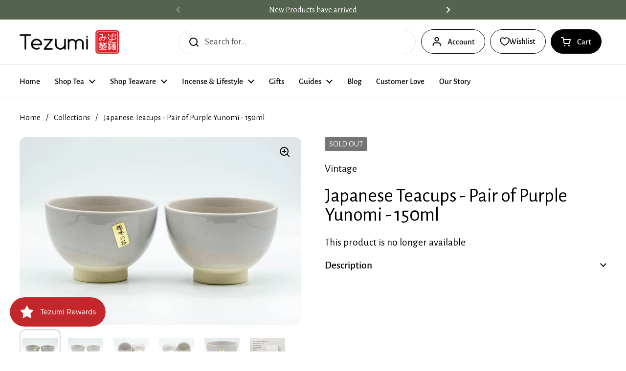

--- FILE ---
content_type: text/html; charset=utf-8
request_url: https://www.tezumi.com/products/japanese-teacups-pair-of-purple-yunomi-150ml
body_size: 55219
content:
<!doctype html>
<html class="no-js" lang="en" dir="ltr">
<head>

	<meta charset="utf-8">
  <meta http-equiv="X-UA-Compatible" content="IE=edge,chrome=1">
  <meta name="viewport" content="width=device-width, initial-scale=1.0, height=device-height, minimum-scale=1.0"><link rel="shortcut icon" href="//www.tezumi.com/cdn/shop/files/Red_logo_1.png?crop=center&height=48&v=1614330009&width=48" type="image/png" /><title>Japanese Teacups - Pair of Purple Yunomi - 150ml &ndash; Tezumi</title><meta name="description" content="This pair of Japanese yunomi (teacups) comes glazed in a smooth lavender purple. Dimensions: 8.9cm (3.5in) - width 5.9cm (2.3in) - height 150ml - capacity Condition: Very good Ships from Thailand ----------------- Like what you see? Follow us on Instagram @tezumitea and comment &#39;I love tea&#39; on any photo for a chance to">

<meta property="og:site_name" content="Tezumi">
<meta property="og:url" content="https://www.tezumi.com/products/japanese-teacups-pair-of-purple-yunomi-150ml">
<meta property="og:title" content="Japanese Teacups - Pair of Purple Yunomi - 150ml">
<meta property="og:type" content="product">
<meta property="og:description" content="This pair of Japanese yunomi (teacups) comes glazed in a smooth lavender purple. Dimensions: 8.9cm (3.5in) - width 5.9cm (2.3in) - height 150ml - capacity Condition: Very good Ships from Thailand ----------------- Like what you see? Follow us on Instagram @tezumitea and comment &#39;I love tea&#39; on any photo for a chance to"><meta property="og:image" content="http://www.tezumi.com/cdn/shop/products/il_fullxfull.2576437830_dvnm.jpg?v=1762199411">
  <meta property="og:image:secure_url" content="https://www.tezumi.com/cdn/shop/products/il_fullxfull.2576437830_dvnm.jpg?v=1762199411">
  <meta property="og:image:width" content="2000">
  <meta property="og:image:height" content="1333"><meta property="og:price:amount" content="20.00">
  <meta property="og:price:currency" content="USD"><meta name="twitter:site" content="@TezumiTea"><meta name="twitter:card" content="summary_large_image">
<meta name="twitter:title" content="Japanese Teacups - Pair of Purple Yunomi - 150ml">
<meta name="twitter:description" content="This pair of Japanese yunomi (teacups) comes glazed in a smooth lavender purple. Dimensions: 8.9cm (3.5in) - width 5.9cm (2.3in) - height 150ml - capacity Condition: Very good Ships from Thailand ----------------- Like what you see? Follow us on Instagram @tezumitea and comment &#39;I love tea&#39; on any photo for a chance to"><script type="application/ld+json">
  [
    {
      "@context": "https://schema.org",
      "@type": "WebSite",
      "name": "Tezumi",
      "url": "https:\/\/www.tezumi.com"
    },
    {
      "@context": "https://schema.org",
      "@type": "Organization",
      "name": "Tezumi",
      "url": "https:\/\/www.tezumi.com"
    }
  ]
</script>

<script type="application/ld+json">
{
  "@context": "http://schema.org",
  "@type": "BreadcrumbList",
  "itemListElement": [
    {
      "@type": "ListItem",
      "position": 1,
      "name": "Home",
      "item": "https://www.tezumi.com"
    },{
        "@type": "ListItem",
        "position": 2,
        "name": "Japanese Teacups - Pair of Purple Yunomi - 150ml",
        "item": "https://www.tezumi.com/products/japanese-teacups-pair-of-purple-yunomi-150ml"
      }]
}
</script><script type="application/ld+json">{"@context":"http:\/\/schema.org\/","@id":"\/products\/japanese-teacups-pair-of-purple-yunomi-150ml#product","@type":"Product","brand":{"@type":"Brand","name":"Vintage"},"category":"Teacup","description":"This pair of Japanese yunomi (teacups) comes glazed in a smooth lavender purple.\n\nDimensions:\n\n8.9cm (3.5in) - width\n5.9cm (2.3in) - height\n150ml - capacity\n\nCondition: Very good\n\nShips from Thailand\n\n-----------------\nLike what you see? Follow us on Instagram @tezumitea and comment 'I love tea' on any photo for a chance to win free teaware!","gtin":"69567143","image":"https:\/\/www.tezumi.com\/cdn\/shop\/products\/il_fullxfull.2576437830_dvnm.jpg?v=1762199411\u0026width=1920","name":"Japanese Teacups - Pair of Purple Yunomi - 150ml","offers":{"@id":"\/products\/japanese-teacups-pair-of-purple-yunomi-150ml?variant=37459069567143#offer","@type":"Offer","availability":"http:\/\/schema.org\/OutOfStock","price":"20.00","priceCurrency":"USD","url":"https:\/\/www.tezumi.com\/products\/japanese-teacups-pair-of-purple-yunomi-150ml?variant=37459069567143"},"sku":"T483","url":"https:\/\/www.tezumi.com\/products\/japanese-teacups-pair-of-purple-yunomi-150ml"}</script><link rel="canonical" href="https://www.tezumi.com/products/japanese-teacups-pair-of-purple-yunomi-150ml">

  <link rel="preconnect" href="https://cdn.shopify.com"><link rel="preconnect" href="https://fonts.shopifycdn.com" crossorigin><link href="//www.tezumi.com/cdn/shop/t/40/assets/theme.css?v=69646378577744532091763866974" as="style" rel="preload"><link href="//www.tezumi.com/cdn/shop/t/40/assets/section-header.css?v=115150480228762818061763866974" as="style" rel="preload"><link href="//www.tezumi.com/cdn/shop/t/40/assets/section-main-product.css?v=49840437609464465631763866974" as="style" rel="preload">
	<link rel="preload" as="image" href="//www.tezumi.com/cdn/shop/products/il_fullxfull.2576437830_dvnm.jpg?v=1762199411&width=480" imagesrcset="//www.tezumi.com/cdn/shop/products/il_fullxfull.2576437830_dvnm.jpg?v=1762199411&width=240 240w,//www.tezumi.com/cdn/shop/products/il_fullxfull.2576437830_dvnm.jpg?v=1762199411&width=360 360w,//www.tezumi.com/cdn/shop/products/il_fullxfull.2576437830_dvnm.jpg?v=1762199411&width=420 420w,//www.tezumi.com/cdn/shop/products/il_fullxfull.2576437830_dvnm.jpg?v=1762199411&width=480 480w,//www.tezumi.com/cdn/shop/products/il_fullxfull.2576437830_dvnm.jpg?v=1762199411&width=640 640w,//www.tezumi.com/cdn/shop/products/il_fullxfull.2576437830_dvnm.jpg?v=1762199411&width=840 840w,//www.tezumi.com/cdn/shop/products/il_fullxfull.2576437830_dvnm.jpg?v=1762199411&width=1080 1080w,//www.tezumi.com/cdn/shop/products/il_fullxfull.2576437830_dvnm.jpg?v=1762199411&width=1280 1280w,//www.tezumi.com/cdn/shop/products/il_fullxfull.2576437830_dvnm.jpg?v=1762199411&width=1540 1540w,//www.tezumi.com/cdn/shop/products/il_fullxfull.2576437830_dvnm.jpg?v=1762199411&width=1860 1860w" imagesizes="(max-width: 767px) calc(100vw - 20px), (max-width: 1360px) 50vw, calc(1360px / 2)">


<link rel="preload" href="//www.tezumi.com/cdn/fonts/alegreya_sans/alegreyasans_n4.e332e76eefe545db0f9180cd382ce06e2f88055f.woff2" as="font" type="font/woff2" crossorigin>
<link rel="preload" href="//www.tezumi.com/cdn/fonts/alegreya_sans/alegreyasans_n4.e332e76eefe545db0f9180cd382ce06e2f88055f.woff2" as="font" type="font/woff2" crossorigin>
<style type="text/css">
@font-face {
  font-family: "Alegreya Sans";
  font-weight: 400;
  font-style: normal;
  font-display: swap;
  src: url("//www.tezumi.com/cdn/fonts/alegreya_sans/alegreyasans_n4.e332e76eefe545db0f9180cd382ce06e2f88055f.woff2") format("woff2"),
       url("//www.tezumi.com/cdn/fonts/alegreya_sans/alegreyasans_n4.2f538e6a7581234d2f67054a40fbfd36d80c2e56.woff") format("woff");
}
@font-face {
  font-family: "Alegreya Sans";
  font-weight: 400;
  font-style: normal;
  font-display: swap;
  src: url("//www.tezumi.com/cdn/fonts/alegreya_sans/alegreyasans_n4.e332e76eefe545db0f9180cd382ce06e2f88055f.woff2") format("woff2"),
       url("//www.tezumi.com/cdn/fonts/alegreya_sans/alegreyasans_n4.2f538e6a7581234d2f67054a40fbfd36d80c2e56.woff") format("woff");
}
@font-face {
  font-family: "Alegreya Sans";
  font-weight: 500;
  font-style: normal;
  font-display: swap;
  src: url("//www.tezumi.com/cdn/fonts/alegreya_sans/alegreyasans_n5.f0aec68ae52856bf4ae850bccaee669f9534ca16.woff2") format("woff2"),
       url("//www.tezumi.com/cdn/fonts/alegreya_sans/alegreyasans_n5.091e8b3cf84229df0381e54d853b071df25a649f.woff") format("woff");
}
@font-face {
  font-family: "Alegreya Sans";
  font-weight: 400;
  font-style: italic;
  font-display: swap;
  src: url("//www.tezumi.com/cdn/fonts/alegreya_sans/alegreyasans_i4.7156278bb23e48db294dc221d52a46fdc0183947.woff2") format("woff2"),
       url("//www.tezumi.com/cdn/fonts/alegreya_sans/alegreyasans_i4.7283a068f87063ea0a478d58f299dd97afe5e064.woff") format("woff");
}




</style>
<style type="text/css">

  :root {

    /* Direction */
    --direction:ltr;

    /* Font variables */

    --font-stack-headings: "Alegreya Sans", sans-serif;
    --font-weight-headings: 400;
    --font-style-headings: normal;

    --font-stack-body: "Alegreya Sans", sans-serif;
    --font-weight-body: 400;--font-weight-body-bold: 500;--font-style-body: normal;--font-weight-buttons: var(--font-weight-body-bold);--font-weight-menu: var(--font-weight-body-bold);--base-headings-size: 57;
    --base-headings-line: 1;
    --base-headings-spacing: -0.01em;
    --base-body-size: 19;
    --base-body-line: 1.4;
    --base-body-spacing: 0.0em;

    --base-menu-size: 17;

    /* Color variables */

    --color-background-header: #ffffff;
    --color-secondary-background-header: rgba(0, 0, 0, 0.08);
    --color-opacity-background-header: rgba(255, 255, 255, 0);
    --color-text-header: #000000;
    --color-foreground-header: #ffffff;
    --color-accent-header: #54634d;
    --color-foreground-accent-header: #ffffff;
    --color-borders-header: rgba(0, 0, 0, 0.1);

    --color-background-main: #ffffff;
    --color-secondary-background-main: rgba(0, 0, 0, 0.08);
    --color-third-background-main: rgba(0, 0, 0, 0.04);
    --color-fourth-background-main: rgba(0, 0, 0, 0.02);
    --color-opacity-background-main: rgba(255, 255, 255, 0);
    --color-text-main: #000000;
    --color-foreground-main: #ffffff;
    --color-secondary-text-main: rgba(0, 0, 0, 0.62);
    --color-accent-main: #54634d;
    --color-foreground-accent-main: #ffffff;
    --color-borders-main: rgba(0, 0, 0, 0.15);

    --color-background-cards: #ffffff;
    --color-gradient-cards: ;
    --color-text-cards: #000000;
    --color-foreground-cards: #ffffff;
    --color-secondary-text-cards: rgba(0, 0, 0, 0.6);
    --color-accent-cards: #54634d;
    --color-foreground-accent-cards: #ffffff;
    --color-borders-cards: #dfdfdf;

    --color-background-footer: #54634d;
    --color-text-footer: #ffffff;
    --color-accent-footer: #cf5034;
    --color-borders-footer: rgba(255, 255, 255, 0.15);

    --color-borders-forms-primary: rgba(0, 0, 0, 0.3);
    --color-borders-forms-secondary: rgba(0, 0, 0, 0.6);

    /* Borders */

    --border-width-cards: 1px;
    --border-radius-cards: 12px;
    --border-width-buttons: 1px;
    --border-radius-buttons: 30px;
    --border-width-forms: 1px;
    --border-radius-forms: 8px;

    /* Shadows */
    --shadow-x-cards: 0px;
    --shadow-y-cards: 0px;
    --shadow-blur-cards: 0px;
    --color-shadow-cards: rgba(0,0,0,0);
    --shadow-x-buttons: 0px;
    --shadow-y-buttons: 0px;
    --shadow-blur-buttons: 0px;
    --color-shadow-buttons: rgba(0,0,0,0);

    /* Layout */

    --grid-gap-original-base: 36px;
    --theme-max-width: 1360px;
    --container-vertical-space-base: 120px;
    --image-fit-padding: 5%;

  }
  
    @media screen and (max-width: 767px) {
      :root {
        --border-radius-cards: clamp(8px, 6px, 12px);
      }
    }
  

  .facets__summary, #main select, .sidebar select, .modal-content select {
    background-image: url('data:image/svg+xml;utf8,<svg width="13" height="8" fill="none" xmlns="http://www.w3.org/2000/svg"><path d="M1.414.086 7.9 6.57 6.485 7.985 0 1.5 1.414.086Z" fill="%23000000"/><path d="M12.985 1.515 6.5 8 5.085 6.586 11.571.101l1.414 1.414Z" fill="%23000000"/></svg>');
  }

  .card .star-rating__stars {
    background-image: url('data:image/svg+xml;utf8,<svg width="20" height="13" viewBox="0 0 14 13" fill="none" xmlns="http://www.w3.org/2000/svg"><path d="m7 0 1.572 4.837h5.085l-4.114 2.99 1.572 4.836L7 9.673l-4.114 2.99 1.571-4.837-4.114-2.99h5.085L7 0Z" stroke="%23000000" stroke-width="1"/></svg>');
  }
  .card .star-rating__stars-active {
    background-image: url('data:image/svg+xml;utf8,<svg width="20" height="13" viewBox="0 0 14 13" fill="none" xmlns="http://www.w3.org/2000/svg"><path d="m7 0 1.572 4.837h5.085l-4.114 2.99 1.572 4.836L7 9.673l-4.114 2.99 1.571-4.837-4.114-2.99h5.085L7 0Z" fill="%23000000" stroke-width="0"/></svg>');
  }

  .star-rating__stars {
    background-image: url('data:image/svg+xml;utf8,<svg width="20" height="13" viewBox="0 0 14 13" fill="none" xmlns="http://www.w3.org/2000/svg"><path d="m7 0 1.572 4.837h5.085l-4.114 2.99 1.572 4.836L7 9.673l-4.114 2.99 1.571-4.837-4.114-2.99h5.085L7 0Z" stroke="%23000000" stroke-width="1"/></svg>');
  }
  .star-rating__stars-active {
    background-image: url('data:image/svg+xml;utf8,<svg width="20" height="13" viewBox="0 0 14 13" fill="none" xmlns="http://www.w3.org/2000/svg"><path d="m7 0 1.572 4.837h5.085l-4.114 2.99 1.572 4.836L7 9.673l-4.114 2.99 1.571-4.837-4.114-2.99h5.085L7 0Z" fill="%23000000" stroke-width="0"/></svg>');
  }

  .product-item {--color-background-cards: #f9f9f9;--color-borders-cards: #e9e9e9;}</style>

<style id="root-height">
  :root {
    --window-height: 100vh;
  }
</style>
<script type="text/javascript">
  window.KrownAssetLoader = {
    loadedScripts: new Set(),
    loadScript: function(url) {
      if (this.loadedScripts.has(url)) return;
      this.loadedScripts.add(url);
      const script = document.createElement('script');
      script.src = url;
      script.defer = true;
      document.head.appendChild(script);
    }
  };
</script><link href="//www.tezumi.com/cdn/shop/t/40/assets/theme.css?v=69646378577744532091763866974" rel="stylesheet" type="text/css" media="all" />

	<script>window.performance && window.performance.mark && window.performance.mark('shopify.content_for_header.start');</script><meta name="google-site-verification" content="m_Tya1YdR78HzatZmCOs_oOI2lX-t5l6eM10U8JXMf4">
<meta id="shopify-digital-wallet" name="shopify-digital-wallet" content="/45468385447/digital_wallets/dialog">
<meta name="shopify-checkout-api-token" content="a09dfcc1c2510e5dcfcc94e542b47d6e">
<meta id="in-context-paypal-metadata" data-shop-id="45468385447" data-venmo-supported="false" data-environment="production" data-locale="en_US" data-paypal-v4="true" data-currency="USD">
<link rel="alternate" type="application/json+oembed" href="https://www.tezumi.com/products/japanese-teacups-pair-of-purple-yunomi-150ml.oembed">
<script async="async" src="/checkouts/internal/preloads.js?locale=en-US"></script>
<link rel="preconnect" href="https://shop.app" crossorigin="anonymous">
<script async="async" src="https://shop.app/checkouts/internal/preloads.js?locale=en-US&shop_id=45468385447" crossorigin="anonymous"></script>
<script id="apple-pay-shop-capabilities" type="application/json">{"shopId":45468385447,"countryCode":"US","currencyCode":"USD","merchantCapabilities":["supports3DS"],"merchantId":"gid:\/\/shopify\/Shop\/45468385447","merchantName":"Tezumi","requiredBillingContactFields":["postalAddress","email","phone"],"requiredShippingContactFields":["postalAddress","email","phone"],"shippingType":"shipping","supportedNetworks":["visa","masterCard","amex","discover","elo","jcb"],"total":{"type":"pending","label":"Tezumi","amount":"1.00"},"shopifyPaymentsEnabled":true,"supportsSubscriptions":true}</script>
<script id="shopify-features" type="application/json">{"accessToken":"a09dfcc1c2510e5dcfcc94e542b47d6e","betas":["rich-media-storefront-analytics"],"domain":"www.tezumi.com","predictiveSearch":true,"shopId":45468385447,"locale":"en"}</script>
<script>var Shopify = Shopify || {};
Shopify.shop = "tezumi.myshopify.com";
Shopify.locale = "en";
Shopify.currency = {"active":"USD","rate":"1.0"};
Shopify.country = "US";
Shopify.theme = {"name":"Tezumi 25","id":154350420220,"schema_name":"Local","schema_version":"3.1.0.1","theme_store_id":1651,"role":"main"};
Shopify.theme.handle = "null";
Shopify.theme.style = {"id":null,"handle":null};
Shopify.cdnHost = "www.tezumi.com/cdn";
Shopify.routes = Shopify.routes || {};
Shopify.routes.root = "/";</script>
<script type="module">!function(o){(o.Shopify=o.Shopify||{}).modules=!0}(window);</script>
<script>!function(o){function n(){var o=[];function n(){o.push(Array.prototype.slice.apply(arguments))}return n.q=o,n}var t=o.Shopify=o.Shopify||{};t.loadFeatures=n(),t.autoloadFeatures=n()}(window);</script>
<script>
  window.ShopifyPay = window.ShopifyPay || {};
  window.ShopifyPay.apiHost = "shop.app\/pay";
  window.ShopifyPay.redirectState = null;
</script>
<script id="shop-js-analytics" type="application/json">{"pageType":"product"}</script>
<script defer="defer" async type="module" src="//www.tezumi.com/cdn/shopifycloud/shop-js/modules/v2/client.init-shop-cart-sync_IZsNAliE.en.esm.js"></script>
<script defer="defer" async type="module" src="//www.tezumi.com/cdn/shopifycloud/shop-js/modules/v2/chunk.common_0OUaOowp.esm.js"></script>
<script type="module">
  await import("//www.tezumi.com/cdn/shopifycloud/shop-js/modules/v2/client.init-shop-cart-sync_IZsNAliE.en.esm.js");
await import("//www.tezumi.com/cdn/shopifycloud/shop-js/modules/v2/chunk.common_0OUaOowp.esm.js");

  window.Shopify.SignInWithShop?.initShopCartSync?.({"fedCMEnabled":true,"windoidEnabled":true});

</script>
<script>
  window.Shopify = window.Shopify || {};
  if (!window.Shopify.featureAssets) window.Shopify.featureAssets = {};
  window.Shopify.featureAssets['shop-js'] = {"shop-cart-sync":["modules/v2/client.shop-cart-sync_DLOhI_0X.en.esm.js","modules/v2/chunk.common_0OUaOowp.esm.js"],"init-fed-cm":["modules/v2/client.init-fed-cm_C6YtU0w6.en.esm.js","modules/v2/chunk.common_0OUaOowp.esm.js"],"shop-button":["modules/v2/client.shop-button_BCMx7GTG.en.esm.js","modules/v2/chunk.common_0OUaOowp.esm.js"],"shop-cash-offers":["modules/v2/client.shop-cash-offers_BT26qb5j.en.esm.js","modules/v2/chunk.common_0OUaOowp.esm.js","modules/v2/chunk.modal_CGo_dVj3.esm.js"],"init-windoid":["modules/v2/client.init-windoid_B9PkRMql.en.esm.js","modules/v2/chunk.common_0OUaOowp.esm.js"],"init-shop-email-lookup-coordinator":["modules/v2/client.init-shop-email-lookup-coordinator_DZkqjsbU.en.esm.js","modules/v2/chunk.common_0OUaOowp.esm.js"],"shop-toast-manager":["modules/v2/client.shop-toast-manager_Di2EnuM7.en.esm.js","modules/v2/chunk.common_0OUaOowp.esm.js"],"shop-login-button":["modules/v2/client.shop-login-button_BtqW_SIO.en.esm.js","modules/v2/chunk.common_0OUaOowp.esm.js","modules/v2/chunk.modal_CGo_dVj3.esm.js"],"avatar":["modules/v2/client.avatar_BTnouDA3.en.esm.js"],"pay-button":["modules/v2/client.pay-button_CWa-C9R1.en.esm.js","modules/v2/chunk.common_0OUaOowp.esm.js"],"init-shop-cart-sync":["modules/v2/client.init-shop-cart-sync_IZsNAliE.en.esm.js","modules/v2/chunk.common_0OUaOowp.esm.js"],"init-customer-accounts":["modules/v2/client.init-customer-accounts_DenGwJTU.en.esm.js","modules/v2/client.shop-login-button_BtqW_SIO.en.esm.js","modules/v2/chunk.common_0OUaOowp.esm.js","modules/v2/chunk.modal_CGo_dVj3.esm.js"],"init-shop-for-new-customer-accounts":["modules/v2/client.init-shop-for-new-customer-accounts_JdHXxpS9.en.esm.js","modules/v2/client.shop-login-button_BtqW_SIO.en.esm.js","modules/v2/chunk.common_0OUaOowp.esm.js","modules/v2/chunk.modal_CGo_dVj3.esm.js"],"init-customer-accounts-sign-up":["modules/v2/client.init-customer-accounts-sign-up_D6__K_p8.en.esm.js","modules/v2/client.shop-login-button_BtqW_SIO.en.esm.js","modules/v2/chunk.common_0OUaOowp.esm.js","modules/v2/chunk.modal_CGo_dVj3.esm.js"],"checkout-modal":["modules/v2/client.checkout-modal_C_ZQDY6s.en.esm.js","modules/v2/chunk.common_0OUaOowp.esm.js","modules/v2/chunk.modal_CGo_dVj3.esm.js"],"shop-follow-button":["modules/v2/client.shop-follow-button_XetIsj8l.en.esm.js","modules/v2/chunk.common_0OUaOowp.esm.js","modules/v2/chunk.modal_CGo_dVj3.esm.js"],"lead-capture":["modules/v2/client.lead-capture_DvA72MRN.en.esm.js","modules/v2/chunk.common_0OUaOowp.esm.js","modules/v2/chunk.modal_CGo_dVj3.esm.js"],"shop-login":["modules/v2/client.shop-login_ClXNxyh6.en.esm.js","modules/v2/chunk.common_0OUaOowp.esm.js","modules/v2/chunk.modal_CGo_dVj3.esm.js"],"payment-terms":["modules/v2/client.payment-terms_CNlwjfZz.en.esm.js","modules/v2/chunk.common_0OUaOowp.esm.js","modules/v2/chunk.modal_CGo_dVj3.esm.js"]};
</script>
<script>(function() {
  var isLoaded = false;
  function asyncLoad() {
    if (isLoaded) return;
    isLoaded = true;
    var urls = ["https:\/\/cdn1.avada.io\/flying-pages\/module.js?shop=tezumi.myshopify.com","\/\/code.tidio.co\/tgvhdnusjvokqcmdgkdss8zgvx01lbvy.js?shop=tezumi.myshopify.com","\/\/d1liekpayvooaz.cloudfront.net\/apps\/customizery\/customizery.js?shop=tezumi.myshopify.com","https:\/\/cdn.fera.ai\/js\/fera.placeholder.js?shop=tezumi.myshopify.com","https:\/\/seo.apps.avada.io\/avada-seo-installed.js?shop=tezumi.myshopify.com","https:\/\/static.rechargecdn.com\/assets\/js\/widget.min.js?shop=tezumi.myshopify.com","https:\/\/js.smile.io\/v1\/smile-shopify.js?shop=tezumi.myshopify.com","https:\/\/cdn.shopify.com\/s\/files\/1\/0454\/6838\/5447\/t\/22\/assets\/booster_eu_cookie_45468385447.js?v=1678505783\u0026shop=tezumi.myshopify.com","https:\/\/app.octaneai.com\/ctodeeaqwe9n1oiq\/shopify.js?x=jOHhDZTtU51UeVu0\u0026shop=tezumi.myshopify.com"];
    for (var i = 0; i < urls.length; i++) {
      var s = document.createElement('script');
      s.type = 'text/javascript';
      s.async = true;
      s.src = urls[i];
      var x = document.getElementsByTagName('script')[0];
      x.parentNode.insertBefore(s, x);
    }
  };
  if(window.attachEvent) {
    window.attachEvent('onload', asyncLoad);
  } else {
    window.addEventListener('load', asyncLoad, false);
  }
})();</script>
<script id="__st">var __st={"a":45468385447,"offset":-18000,"reqid":"b6b7ba0a-6d00-4f02-96cc-5bc279fcc8e4-1768447259","pageurl":"www.tezumi.com\/products\/japanese-teacups-pair-of-purple-yunomi-150ml","u":"2667ade0edb3","p":"product","rtyp":"product","rid":6080870252711};</script>
<script>window.ShopifyPaypalV4VisibilityTracking = true;</script>
<script id="captcha-bootstrap">!function(){'use strict';const t='contact',e='account',n='new_comment',o=[[t,t],['blogs',n],['comments',n],[t,'customer']],c=[[e,'customer_login'],[e,'guest_login'],[e,'recover_customer_password'],[e,'create_customer']],r=t=>t.map((([t,e])=>`form[action*='/${t}']:not([data-nocaptcha='true']) input[name='form_type'][value='${e}']`)).join(','),a=t=>()=>t?[...document.querySelectorAll(t)].map((t=>t.form)):[];function s(){const t=[...o],e=r(t);return a(e)}const i='password',u='form_key',d=['recaptcha-v3-token','g-recaptcha-response','h-captcha-response',i],f=()=>{try{return window.sessionStorage}catch{return}},m='__shopify_v',_=t=>t.elements[u];function p(t,e,n=!1){try{const o=window.sessionStorage,c=JSON.parse(o.getItem(e)),{data:r}=function(t){const{data:e,action:n}=t;return t[m]||n?{data:e,action:n}:{data:t,action:n}}(c);for(const[e,n]of Object.entries(r))t.elements[e]&&(t.elements[e].value=n);n&&o.removeItem(e)}catch(o){console.error('form repopulation failed',{error:o})}}const l='form_type',E='cptcha';function T(t){t.dataset[E]=!0}const w=window,h=w.document,L='Shopify',v='ce_forms',y='captcha';let A=!1;((t,e)=>{const n=(g='f06e6c50-85a8-45c8-87d0-21a2b65856fe',I='https://cdn.shopify.com/shopifycloud/storefront-forms-hcaptcha/ce_storefront_forms_captcha_hcaptcha.v1.5.2.iife.js',D={infoText:'Protected by hCaptcha',privacyText:'Privacy',termsText:'Terms'},(t,e,n)=>{const o=w[L][v],c=o.bindForm;if(c)return c(t,g,e,D).then(n);var r;o.q.push([[t,g,e,D],n]),r=I,A||(h.body.append(Object.assign(h.createElement('script'),{id:'captcha-provider',async:!0,src:r})),A=!0)});var g,I,D;w[L]=w[L]||{},w[L][v]=w[L][v]||{},w[L][v].q=[],w[L][y]=w[L][y]||{},w[L][y].protect=function(t,e){n(t,void 0,e),T(t)},Object.freeze(w[L][y]),function(t,e,n,w,h,L){const[v,y,A,g]=function(t,e,n){const i=e?o:[],u=t?c:[],d=[...i,...u],f=r(d),m=r(i),_=r(d.filter((([t,e])=>n.includes(e))));return[a(f),a(m),a(_),s()]}(w,h,L),I=t=>{const e=t.target;return e instanceof HTMLFormElement?e:e&&e.form},D=t=>v().includes(t);t.addEventListener('submit',(t=>{const e=I(t);if(!e)return;const n=D(e)&&!e.dataset.hcaptchaBound&&!e.dataset.recaptchaBound,o=_(e),c=g().includes(e)&&(!o||!o.value);(n||c)&&t.preventDefault(),c&&!n&&(function(t){try{if(!f())return;!function(t){const e=f();if(!e)return;const n=_(t);if(!n)return;const o=n.value;o&&e.removeItem(o)}(t);const e=Array.from(Array(32),(()=>Math.random().toString(36)[2])).join('');!function(t,e){_(t)||t.append(Object.assign(document.createElement('input'),{type:'hidden',name:u})),t.elements[u].value=e}(t,e),function(t,e){const n=f();if(!n)return;const o=[...t.querySelectorAll(`input[type='${i}']`)].map((({name:t})=>t)),c=[...d,...o],r={};for(const[a,s]of new FormData(t).entries())c.includes(a)||(r[a]=s);n.setItem(e,JSON.stringify({[m]:1,action:t.action,data:r}))}(t,e)}catch(e){console.error('failed to persist form',e)}}(e),e.submit())}));const S=(t,e)=>{t&&!t.dataset[E]&&(n(t,e.some((e=>e===t))),T(t))};for(const o of['focusin','change'])t.addEventListener(o,(t=>{const e=I(t);D(e)&&S(e,y())}));const B=e.get('form_key'),M=e.get(l),P=B&&M;t.addEventListener('DOMContentLoaded',(()=>{const t=y();if(P)for(const e of t)e.elements[l].value===M&&p(e,B);[...new Set([...A(),...v().filter((t=>'true'===t.dataset.shopifyCaptcha))])].forEach((e=>S(e,t)))}))}(h,new URLSearchParams(w.location.search),n,t,e,['guest_login'])})(!0,!0)}();</script>
<script integrity="sha256-4kQ18oKyAcykRKYeNunJcIwy7WH5gtpwJnB7kiuLZ1E=" data-source-attribution="shopify.loadfeatures" defer="defer" src="//www.tezumi.com/cdn/shopifycloud/storefront/assets/storefront/load_feature-a0a9edcb.js" crossorigin="anonymous"></script>
<script crossorigin="anonymous" defer="defer" src="//www.tezumi.com/cdn/shopifycloud/storefront/assets/shopify_pay/storefront-65b4c6d7.js?v=20250812"></script>
<script data-source-attribution="shopify.dynamic_checkout.dynamic.init">var Shopify=Shopify||{};Shopify.PaymentButton=Shopify.PaymentButton||{isStorefrontPortableWallets:!0,init:function(){window.Shopify.PaymentButton.init=function(){};var t=document.createElement("script");t.src="https://www.tezumi.com/cdn/shopifycloud/portable-wallets/latest/portable-wallets.en.js",t.type="module",document.head.appendChild(t)}};
</script>
<script data-source-attribution="shopify.dynamic_checkout.buyer_consent">
  function portableWalletsHideBuyerConsent(e){var t=document.getElementById("shopify-buyer-consent"),n=document.getElementById("shopify-subscription-policy-button");t&&n&&(t.classList.add("hidden"),t.setAttribute("aria-hidden","true"),n.removeEventListener("click",e))}function portableWalletsShowBuyerConsent(e){var t=document.getElementById("shopify-buyer-consent"),n=document.getElementById("shopify-subscription-policy-button");t&&n&&(t.classList.remove("hidden"),t.removeAttribute("aria-hidden"),n.addEventListener("click",e))}window.Shopify?.PaymentButton&&(window.Shopify.PaymentButton.hideBuyerConsent=portableWalletsHideBuyerConsent,window.Shopify.PaymentButton.showBuyerConsent=portableWalletsShowBuyerConsent);
</script>
<script data-source-attribution="shopify.dynamic_checkout.cart.bootstrap">document.addEventListener("DOMContentLoaded",(function(){function t(){return document.querySelector("shopify-accelerated-checkout-cart, shopify-accelerated-checkout")}if(t())Shopify.PaymentButton.init();else{new MutationObserver((function(e,n){t()&&(Shopify.PaymentButton.init(),n.disconnect())})).observe(document.body,{childList:!0,subtree:!0})}}));
</script>
<script id='scb4127' type='text/javascript' async='' src='https://www.tezumi.com/cdn/shopifycloud/privacy-banner/storefront-banner.js'></script><link id="shopify-accelerated-checkout-styles" rel="stylesheet" media="screen" href="https://www.tezumi.com/cdn/shopifycloud/portable-wallets/latest/accelerated-checkout-backwards-compat.css" crossorigin="anonymous">
<style id="shopify-accelerated-checkout-cart">
        #shopify-buyer-consent {
  margin-top: 1em;
  display: inline-block;
  width: 100%;
}

#shopify-buyer-consent.hidden {
  display: none;
}

#shopify-subscription-policy-button {
  background: none;
  border: none;
  padding: 0;
  text-decoration: underline;
  font-size: inherit;
  cursor: pointer;
}

#shopify-subscription-policy-button::before {
  box-shadow: none;
}

      </style>

<script>window.performance && window.performance.mark && window.performance.mark('shopify.content_for_header.end');</script>

  <script>
    const rbi = [];
    const ribSetSize = (img) => {
      if ( img.offsetWidth / img.dataset.ratio < img.offsetHeight ) {
        img.setAttribute('sizes', `${Math.ceil(img.offsetHeight * img.dataset.ratio)}px`);
      } else {
        img.setAttribute('sizes', `${Math.ceil(img.offsetWidth)}px`);
      }
    }
    const debounce = (fn, wait) => {
      let t;
      return (...args) => {
        clearTimeout(t);
        t = setTimeout(() => fn.apply(this, args), wait);
      };
    }
    window.KEYCODES = {
      TAB: 9,
      ESC: 27,
      DOWN: 40,
      RIGHT: 39,
      UP: 38,
      LEFT: 37,
      RETURN: 13
    };
    window.addEventListener('resize', debounce(()=>{
      for ( let img of rbi ) {
        ribSetSize(img);
      }
    }, 250));
  </script><noscript>
    <link rel="stylesheet" href="//www.tezumi.com/cdn/shop/t/40/assets/theme-noscript.css?v=42099867224588620941763866974">
  </noscript>

<!-- BEGIN app block: shopify://apps/klaviyo-email-marketing-sms/blocks/klaviyo-onsite-embed/2632fe16-c075-4321-a88b-50b567f42507 -->












  <script async src="https://static.klaviyo.com/onsite/js/U3Cdyv/klaviyo.js?company_id=U3Cdyv"></script>
  <script>!function(){if(!window.klaviyo){window._klOnsite=window._klOnsite||[];try{window.klaviyo=new Proxy({},{get:function(n,i){return"push"===i?function(){var n;(n=window._klOnsite).push.apply(n,arguments)}:function(){for(var n=arguments.length,o=new Array(n),w=0;w<n;w++)o[w]=arguments[w];var t="function"==typeof o[o.length-1]?o.pop():void 0,e=new Promise((function(n){window._klOnsite.push([i].concat(o,[function(i){t&&t(i),n(i)}]))}));return e}}})}catch(n){window.klaviyo=window.klaviyo||[],window.klaviyo.push=function(){var n;(n=window._klOnsite).push.apply(n,arguments)}}}}();</script>

  
    <script id="viewed_product">
      if (item == null) {
        var _learnq = _learnq || [];

        var MetafieldReviews = null
        var MetafieldYotpoRating = null
        var MetafieldYotpoCount = null
        var MetafieldLooxRating = null
        var MetafieldLooxCount = null
        var okendoProduct = null
        var okendoProductReviewCount = null
        var okendoProductReviewAverageValue = null
        try {
          // The following fields are used for Customer Hub recently viewed in order to add reviews.
          // This information is not part of __kla_viewed. Instead, it is part of __kla_viewed_reviewed_items
          MetafieldReviews = {"rating_count":0};
          MetafieldYotpoRating = null
          MetafieldYotpoCount = null
          MetafieldLooxRating = null
          MetafieldLooxCount = null

          okendoProduct = null
          // If the okendo metafield is not legacy, it will error, which then requires the new json formatted data
          if (okendoProduct && 'error' in okendoProduct) {
            okendoProduct = null
          }
          okendoProductReviewCount = okendoProduct ? okendoProduct.reviewCount : null
          okendoProductReviewAverageValue = okendoProduct ? okendoProduct.reviewAverageValue : null
        } catch (error) {
          console.error('Error in Klaviyo onsite reviews tracking:', error);
        }

        var item = {
          Name: "Japanese Teacups - Pair of Purple Yunomi - 150ml",
          ProductID: 6080870252711,
          Categories: [],
          ImageURL: "https://www.tezumi.com/cdn/shop/products/il_fullxfull.2576437830_dvnm_grande.jpg?v=1762199411",
          URL: "https://www.tezumi.com/products/japanese-teacups-pair-of-purple-yunomi-150ml",
          Brand: "Vintage",
          Price: "$20.00",
          Value: "20.00",
          CompareAtPrice: "$0.00"
        };
        _learnq.push(['track', 'Viewed Product', item]);
        _learnq.push(['trackViewedItem', {
          Title: item.Name,
          ItemId: item.ProductID,
          Categories: item.Categories,
          ImageUrl: item.ImageURL,
          Url: item.URL,
          Metadata: {
            Brand: item.Brand,
            Price: item.Price,
            Value: item.Value,
            CompareAtPrice: item.CompareAtPrice
          },
          metafields:{
            reviews: MetafieldReviews,
            yotpo:{
              rating: MetafieldYotpoRating,
              count: MetafieldYotpoCount,
            },
            loox:{
              rating: MetafieldLooxRating,
              count: MetafieldLooxCount,
            },
            okendo: {
              rating: okendoProductReviewAverageValue,
              count: okendoProductReviewCount,
            }
          }
        }]);
      }
    </script>
  




  <script>
    window.klaviyoReviewsProductDesignMode = false
  </script>







<!-- END app block --><script src="https://cdn.shopify.com/extensions/019bbde2-aa41-7224-807c-8a1fb9a30b00/smile-io-265/assets/smile-loader.js" type="text/javascript" defer="defer"></script>
<script src="https://cdn.shopify.com/extensions/019b6a6c-31f6-795a-9611-1c8f7988ed82/fera-29/assets/checker.js" type="text/javascript" defer="defer"></script>
<link href="https://cdn.shopify.com/extensions/019b6a6c-31f6-795a-9611-1c8f7988ed82/fera-29/assets/placeholders.css" rel="stylesheet" type="text/css" media="all">
<link href="https://monorail-edge.shopifysvc.com" rel="dns-prefetch">
<script>(function(){if ("sendBeacon" in navigator && "performance" in window) {try {var session_token_from_headers = performance.getEntriesByType('navigation')[0].serverTiming.find(x => x.name == '_s').description;} catch {var session_token_from_headers = undefined;}var session_cookie_matches = document.cookie.match(/_shopify_s=([^;]*)/);var session_token_from_cookie = session_cookie_matches && session_cookie_matches.length === 2 ? session_cookie_matches[1] : "";var session_token = session_token_from_headers || session_token_from_cookie || "";function handle_abandonment_event(e) {var entries = performance.getEntries().filter(function(entry) {return /monorail-edge.shopifysvc.com/.test(entry.name);});if (!window.abandonment_tracked && entries.length === 0) {window.abandonment_tracked = true;var currentMs = Date.now();var navigation_start = performance.timing.navigationStart;var payload = {shop_id: 45468385447,url: window.location.href,navigation_start,duration: currentMs - navigation_start,session_token,page_type: "product"};window.navigator.sendBeacon("https://monorail-edge.shopifysvc.com/v1/produce", JSON.stringify({schema_id: "online_store_buyer_site_abandonment/1.1",payload: payload,metadata: {event_created_at_ms: currentMs,event_sent_at_ms: currentMs}}));}}window.addEventListener('pagehide', handle_abandonment_event);}}());</script>
<script id="web-pixels-manager-setup">(function e(e,d,r,n,o){if(void 0===o&&(o={}),!Boolean(null===(a=null===(i=window.Shopify)||void 0===i?void 0:i.analytics)||void 0===a?void 0:a.replayQueue)){var i,a;window.Shopify=window.Shopify||{};var t=window.Shopify;t.analytics=t.analytics||{};var s=t.analytics;s.replayQueue=[],s.publish=function(e,d,r){return s.replayQueue.push([e,d,r]),!0};try{self.performance.mark("wpm:start")}catch(e){}var l=function(){var e={modern:/Edge?\/(1{2}[4-9]|1[2-9]\d|[2-9]\d{2}|\d{4,})\.\d+(\.\d+|)|Firefox\/(1{2}[4-9]|1[2-9]\d|[2-9]\d{2}|\d{4,})\.\d+(\.\d+|)|Chrom(ium|e)\/(9{2}|\d{3,})\.\d+(\.\d+|)|(Maci|X1{2}).+ Version\/(15\.\d+|(1[6-9]|[2-9]\d|\d{3,})\.\d+)([,.]\d+|)( \(\w+\)|)( Mobile\/\w+|) Safari\/|Chrome.+OPR\/(9{2}|\d{3,})\.\d+\.\d+|(CPU[ +]OS|iPhone[ +]OS|CPU[ +]iPhone|CPU IPhone OS|CPU iPad OS)[ +]+(15[._]\d+|(1[6-9]|[2-9]\d|\d{3,})[._]\d+)([._]\d+|)|Android:?[ /-](13[3-9]|1[4-9]\d|[2-9]\d{2}|\d{4,})(\.\d+|)(\.\d+|)|Android.+Firefox\/(13[5-9]|1[4-9]\d|[2-9]\d{2}|\d{4,})\.\d+(\.\d+|)|Android.+Chrom(ium|e)\/(13[3-9]|1[4-9]\d|[2-9]\d{2}|\d{4,})\.\d+(\.\d+|)|SamsungBrowser\/([2-9]\d|\d{3,})\.\d+/,legacy:/Edge?\/(1[6-9]|[2-9]\d|\d{3,})\.\d+(\.\d+|)|Firefox\/(5[4-9]|[6-9]\d|\d{3,})\.\d+(\.\d+|)|Chrom(ium|e)\/(5[1-9]|[6-9]\d|\d{3,})\.\d+(\.\d+|)([\d.]+$|.*Safari\/(?![\d.]+ Edge\/[\d.]+$))|(Maci|X1{2}).+ Version\/(10\.\d+|(1[1-9]|[2-9]\d|\d{3,})\.\d+)([,.]\d+|)( \(\w+\)|)( Mobile\/\w+|) Safari\/|Chrome.+OPR\/(3[89]|[4-9]\d|\d{3,})\.\d+\.\d+|(CPU[ +]OS|iPhone[ +]OS|CPU[ +]iPhone|CPU IPhone OS|CPU iPad OS)[ +]+(10[._]\d+|(1[1-9]|[2-9]\d|\d{3,})[._]\d+)([._]\d+|)|Android:?[ /-](13[3-9]|1[4-9]\d|[2-9]\d{2}|\d{4,})(\.\d+|)(\.\d+|)|Mobile Safari.+OPR\/([89]\d|\d{3,})\.\d+\.\d+|Android.+Firefox\/(13[5-9]|1[4-9]\d|[2-9]\d{2}|\d{4,})\.\d+(\.\d+|)|Android.+Chrom(ium|e)\/(13[3-9]|1[4-9]\d|[2-9]\d{2}|\d{4,})\.\d+(\.\d+|)|Android.+(UC? ?Browser|UCWEB|U3)[ /]?(15\.([5-9]|\d{2,})|(1[6-9]|[2-9]\d|\d{3,})\.\d+)\.\d+|SamsungBrowser\/(5\.\d+|([6-9]|\d{2,})\.\d+)|Android.+MQ{2}Browser\/(14(\.(9|\d{2,})|)|(1[5-9]|[2-9]\d|\d{3,})(\.\d+|))(\.\d+|)|K[Aa][Ii]OS\/(3\.\d+|([4-9]|\d{2,})\.\d+)(\.\d+|)/},d=e.modern,r=e.legacy,n=navigator.userAgent;return n.match(d)?"modern":n.match(r)?"legacy":"unknown"}(),u="modern"===l?"modern":"legacy",c=(null!=n?n:{modern:"",legacy:""})[u],f=function(e){return[e.baseUrl,"/wpm","/b",e.hashVersion,"modern"===e.buildTarget?"m":"l",".js"].join("")}({baseUrl:d,hashVersion:r,buildTarget:u}),m=function(e){var d=e.version,r=e.bundleTarget,n=e.surface,o=e.pageUrl,i=e.monorailEndpoint;return{emit:function(e){var a=e.status,t=e.errorMsg,s=(new Date).getTime(),l=JSON.stringify({metadata:{event_sent_at_ms:s},events:[{schema_id:"web_pixels_manager_load/3.1",payload:{version:d,bundle_target:r,page_url:o,status:a,surface:n,error_msg:t},metadata:{event_created_at_ms:s}}]});if(!i)return console&&console.warn&&console.warn("[Web Pixels Manager] No Monorail endpoint provided, skipping logging."),!1;try{return self.navigator.sendBeacon.bind(self.navigator)(i,l)}catch(e){}var u=new XMLHttpRequest;try{return u.open("POST",i,!0),u.setRequestHeader("Content-Type","text/plain"),u.send(l),!0}catch(e){return console&&console.warn&&console.warn("[Web Pixels Manager] Got an unhandled error while logging to Monorail."),!1}}}}({version:r,bundleTarget:l,surface:e.surface,pageUrl:self.location.href,monorailEndpoint:e.monorailEndpoint});try{o.browserTarget=l,function(e){var d=e.src,r=e.async,n=void 0===r||r,o=e.onload,i=e.onerror,a=e.sri,t=e.scriptDataAttributes,s=void 0===t?{}:t,l=document.createElement("script"),u=document.querySelector("head"),c=document.querySelector("body");if(l.async=n,l.src=d,a&&(l.integrity=a,l.crossOrigin="anonymous"),s)for(var f in s)if(Object.prototype.hasOwnProperty.call(s,f))try{l.dataset[f]=s[f]}catch(e){}if(o&&l.addEventListener("load",o),i&&l.addEventListener("error",i),u)u.appendChild(l);else{if(!c)throw new Error("Did not find a head or body element to append the script");c.appendChild(l)}}({src:f,async:!0,onload:function(){if(!function(){var e,d;return Boolean(null===(d=null===(e=window.Shopify)||void 0===e?void 0:e.analytics)||void 0===d?void 0:d.initialized)}()){var d=window.webPixelsManager.init(e)||void 0;if(d){var r=window.Shopify.analytics;r.replayQueue.forEach((function(e){var r=e[0],n=e[1],o=e[2];d.publishCustomEvent(r,n,o)})),r.replayQueue=[],r.publish=d.publishCustomEvent,r.visitor=d.visitor,r.initialized=!0}}},onerror:function(){return m.emit({status:"failed",errorMsg:"".concat(f," has failed to load")})},sri:function(e){var d=/^sha384-[A-Za-z0-9+/=]+$/;return"string"==typeof e&&d.test(e)}(c)?c:"",scriptDataAttributes:o}),m.emit({status:"loading"})}catch(e){m.emit({status:"failed",errorMsg:(null==e?void 0:e.message)||"Unknown error"})}}})({shopId: 45468385447,storefrontBaseUrl: "https://www.tezumi.com",extensionsBaseUrl: "https://extensions.shopifycdn.com/cdn/shopifycloud/web-pixels-manager",monorailEndpoint: "https://monorail-edge.shopifysvc.com/unstable/produce_batch",surface: "storefront-renderer",enabledBetaFlags: ["2dca8a86"],webPixelsConfigList: [{"id":"1535901948","configuration":"{\"store_id\":\"156364\",\"environment\":\"prod\"}","eventPayloadVersion":"v1","runtimeContext":"STRICT","scriptVersion":"e1b3f843f8a910884b33e33e956dd640","type":"APP","apiClientId":294517,"privacyPurposes":[],"dataSharingAdjustments":{"protectedCustomerApprovalScopes":["read_customer_address","read_customer_email","read_customer_name","read_customer_personal_data","read_customer_phone"]}},{"id":"1387266300","configuration":"{\"accountID\":\"U3Cdyv\",\"webPixelConfig\":\"eyJlbmFibGVBZGRlZFRvQ2FydEV2ZW50cyI6IHRydWV9\"}","eventPayloadVersion":"v1","runtimeContext":"STRICT","scriptVersion":"524f6c1ee37bacdca7657a665bdca589","type":"APP","apiClientId":123074,"privacyPurposes":["ANALYTICS","MARKETING"],"dataSharingAdjustments":{"protectedCustomerApprovalScopes":["read_customer_address","read_customer_email","read_customer_name","read_customer_personal_data","read_customer_phone"]}},{"id":"1228407036","configuration":"{\"pixelCode\":\"D2FPO0BC77U5C4GDHIT0\"}","eventPayloadVersion":"v1","runtimeContext":"STRICT","scriptVersion":"22e92c2ad45662f435e4801458fb78cc","type":"APP","apiClientId":4383523,"privacyPurposes":["ANALYTICS","MARKETING","SALE_OF_DATA"],"dataSharingAdjustments":{"protectedCustomerApprovalScopes":["read_customer_address","read_customer_email","read_customer_name","read_customer_personal_data","read_customer_phone"]}},{"id":"965378300","configuration":"{\"ti\":\"97191837\",\"endpoint\":\"https:\/\/bat.bing.com\/action\/0\"}","eventPayloadVersion":"v1","runtimeContext":"STRICT","scriptVersion":"5ee93563fe31b11d2d65e2f09a5229dc","type":"APP","apiClientId":2997493,"privacyPurposes":["ANALYTICS","MARKETING","SALE_OF_DATA"],"dataSharingAdjustments":{"protectedCustomerApprovalScopes":["read_customer_personal_data"]}},{"id":"555352316","configuration":"{\"octaneDomain\":\"https:\\\/\\\/app.octaneai.com\",\"botID\":\"ctodeeaqwe9n1oiq\"}","eventPayloadVersion":"v1","runtimeContext":"STRICT","scriptVersion":"f92ca4a76c55b3f762ad9c59eb7456bb","type":"APP","apiClientId":2012438,"privacyPurposes":["ANALYTICS","MARKETING","SALE_OF_DATA"],"dataSharingAdjustments":{"protectedCustomerApprovalScopes":["read_customer_personal_data"]}},{"id":"452591868","configuration":"{\"config\":\"{\\\"pixel_id\\\":\\\"G-LHN9HFQGDM\\\",\\\"target_country\\\":\\\"US\\\",\\\"gtag_events\\\":[{\\\"type\\\":\\\"begin_checkout\\\",\\\"action_label\\\":[\\\"G-LHN9HFQGDM\\\",\\\"AW-576217834\\\/_m5rCJPqgOEBEOrF4ZIC\\\"]},{\\\"type\\\":\\\"search\\\",\\\"action_label\\\":[\\\"G-LHN9HFQGDM\\\",\\\"AW-576217834\\\/S9_UCJbqgOEBEOrF4ZIC\\\"]},{\\\"type\\\":\\\"view_item\\\",\\\"action_label\\\":[\\\"G-LHN9HFQGDM\\\",\\\"AW-576217834\\\/Aw-GCI3qgOEBEOrF4ZIC\\\",\\\"MC-KVZWZ0RH43\\\"]},{\\\"type\\\":\\\"purchase\\\",\\\"action_label\\\":[\\\"G-LHN9HFQGDM\\\",\\\"AW-576217834\\\/L8CGCIrqgOEBEOrF4ZIC\\\",\\\"MC-KVZWZ0RH43\\\"]},{\\\"type\\\":\\\"page_view\\\",\\\"action_label\\\":[\\\"G-LHN9HFQGDM\\\",\\\"AW-576217834\\\/g9c4CIfqgOEBEOrF4ZIC\\\",\\\"MC-KVZWZ0RH43\\\"]},{\\\"type\\\":\\\"add_payment_info\\\",\\\"action_label\\\":[\\\"G-LHN9HFQGDM\\\",\\\"AW-576217834\\\/g5pVCJnqgOEBEOrF4ZIC\\\"]},{\\\"type\\\":\\\"add_to_cart\\\",\\\"action_label\\\":[\\\"G-LHN9HFQGDM\\\",\\\"AW-576217834\\\/zpXvCJDqgOEBEOrF4ZIC\\\"]}],\\\"enable_monitoring_mode\\\":false}\"}","eventPayloadVersion":"v1","runtimeContext":"OPEN","scriptVersion":"b2a88bafab3e21179ed38636efcd8a93","type":"APP","apiClientId":1780363,"privacyPurposes":[],"dataSharingAdjustments":{"protectedCustomerApprovalScopes":["read_customer_address","read_customer_email","read_customer_name","read_customer_personal_data","read_customer_phone"]}},{"id":"224624892","configuration":"{\"pixel_id\":\"354193668954629\",\"pixel_type\":\"facebook_pixel\",\"metaapp_system_user_token\":\"-\"}","eventPayloadVersion":"v1","runtimeContext":"OPEN","scriptVersion":"ca16bc87fe92b6042fbaa3acc2fbdaa6","type":"APP","apiClientId":2329312,"privacyPurposes":["ANALYTICS","MARKETING","SALE_OF_DATA"],"dataSharingAdjustments":{"protectedCustomerApprovalScopes":["read_customer_address","read_customer_email","read_customer_name","read_customer_personal_data","read_customer_phone"]}},{"id":"70648060","configuration":"{\"tagID\":\"2613393915070\"}","eventPayloadVersion":"v1","runtimeContext":"STRICT","scriptVersion":"18031546ee651571ed29edbe71a3550b","type":"APP","apiClientId":3009811,"privacyPurposes":["ANALYTICS","MARKETING","SALE_OF_DATA"],"dataSharingAdjustments":{"protectedCustomerApprovalScopes":["read_customer_address","read_customer_email","read_customer_name","read_customer_personal_data","read_customer_phone"]}},{"id":"10944764","configuration":"{\"myshopifyDomain\":\"tezumi.myshopify.com\"}","eventPayloadVersion":"v1","runtimeContext":"STRICT","scriptVersion":"23b97d18e2aa74363140dc29c9284e87","type":"APP","apiClientId":2775569,"privacyPurposes":["ANALYTICS","MARKETING","SALE_OF_DATA"],"dataSharingAdjustments":{"protectedCustomerApprovalScopes":["read_customer_address","read_customer_email","read_customer_name","read_customer_phone","read_customer_personal_data"]}},{"id":"shopify-app-pixel","configuration":"{}","eventPayloadVersion":"v1","runtimeContext":"STRICT","scriptVersion":"0450","apiClientId":"shopify-pixel","type":"APP","privacyPurposes":["ANALYTICS","MARKETING"]},{"id":"shopify-custom-pixel","eventPayloadVersion":"v1","runtimeContext":"LAX","scriptVersion":"0450","apiClientId":"shopify-pixel","type":"CUSTOM","privacyPurposes":["ANALYTICS","MARKETING"]}],isMerchantRequest: false,initData: {"shop":{"name":"Tezumi","paymentSettings":{"currencyCode":"USD"},"myshopifyDomain":"tezumi.myshopify.com","countryCode":"US","storefrontUrl":"https:\/\/www.tezumi.com"},"customer":null,"cart":null,"checkout":null,"productVariants":[{"price":{"amount":20.0,"currencyCode":"USD"},"product":{"title":"Japanese Teacups - Pair of Purple Yunomi - 150ml","vendor":"Vintage","id":"6080870252711","untranslatedTitle":"Japanese Teacups - Pair of Purple Yunomi - 150ml","url":"\/products\/japanese-teacups-pair-of-purple-yunomi-150ml","type":"Teacup"},"id":"37459069567143","image":{"src":"\/\/www.tezumi.com\/cdn\/shop\/products\/il_fullxfull.2576437830_dvnm.jpg?v=1762199411"},"sku":"T483","title":"Default Title","untranslatedTitle":"Default Title"}],"purchasingCompany":null},},"https://www.tezumi.com/cdn","7cecd0b6w90c54c6cpe92089d5m57a67346",{"modern":"","legacy":""},{"shopId":"45468385447","storefrontBaseUrl":"https:\/\/www.tezumi.com","extensionBaseUrl":"https:\/\/extensions.shopifycdn.com\/cdn\/shopifycloud\/web-pixels-manager","surface":"storefront-renderer","enabledBetaFlags":"[\"2dca8a86\"]","isMerchantRequest":"false","hashVersion":"7cecd0b6w90c54c6cpe92089d5m57a67346","publish":"custom","events":"[[\"page_viewed\",{}],[\"product_viewed\",{\"productVariant\":{\"price\":{\"amount\":20.0,\"currencyCode\":\"USD\"},\"product\":{\"title\":\"Japanese Teacups - Pair of Purple Yunomi - 150ml\",\"vendor\":\"Vintage\",\"id\":\"6080870252711\",\"untranslatedTitle\":\"Japanese Teacups - Pair of Purple Yunomi - 150ml\",\"url\":\"\/products\/japanese-teacups-pair-of-purple-yunomi-150ml\",\"type\":\"Teacup\"},\"id\":\"37459069567143\",\"image\":{\"src\":\"\/\/www.tezumi.com\/cdn\/shop\/products\/il_fullxfull.2576437830_dvnm.jpg?v=1762199411\"},\"sku\":\"T483\",\"title\":\"Default Title\",\"untranslatedTitle\":\"Default Title\"}}]]"});</script><script>
  window.ShopifyAnalytics = window.ShopifyAnalytics || {};
  window.ShopifyAnalytics.meta = window.ShopifyAnalytics.meta || {};
  window.ShopifyAnalytics.meta.currency = 'USD';
  var meta = {"product":{"id":6080870252711,"gid":"gid:\/\/shopify\/Product\/6080870252711","vendor":"Vintage","type":"Teacup","handle":"japanese-teacups-pair-of-purple-yunomi-150ml","variants":[{"id":37459069567143,"price":2000,"name":"Japanese Teacups - Pair of Purple Yunomi - 150ml","public_title":null,"sku":"T483"}],"remote":false},"page":{"pageType":"product","resourceType":"product","resourceId":6080870252711,"requestId":"b6b7ba0a-6d00-4f02-96cc-5bc279fcc8e4-1768447259"}};
  for (var attr in meta) {
    window.ShopifyAnalytics.meta[attr] = meta[attr];
  }
</script>
<script class="analytics">
  (function () {
    var customDocumentWrite = function(content) {
      var jquery = null;

      if (window.jQuery) {
        jquery = window.jQuery;
      } else if (window.Checkout && window.Checkout.$) {
        jquery = window.Checkout.$;
      }

      if (jquery) {
        jquery('body').append(content);
      }
    };

    var hasLoggedConversion = function(token) {
      if (token) {
        return document.cookie.indexOf('loggedConversion=' + token) !== -1;
      }
      return false;
    }

    var setCookieIfConversion = function(token) {
      if (token) {
        var twoMonthsFromNow = new Date(Date.now());
        twoMonthsFromNow.setMonth(twoMonthsFromNow.getMonth() + 2);

        document.cookie = 'loggedConversion=' + token + '; expires=' + twoMonthsFromNow;
      }
    }

    var trekkie = window.ShopifyAnalytics.lib = window.trekkie = window.trekkie || [];
    if (trekkie.integrations) {
      return;
    }
    trekkie.methods = [
      'identify',
      'page',
      'ready',
      'track',
      'trackForm',
      'trackLink'
    ];
    trekkie.factory = function(method) {
      return function() {
        var args = Array.prototype.slice.call(arguments);
        args.unshift(method);
        trekkie.push(args);
        return trekkie;
      };
    };
    for (var i = 0; i < trekkie.methods.length; i++) {
      var key = trekkie.methods[i];
      trekkie[key] = trekkie.factory(key);
    }
    trekkie.load = function(config) {
      trekkie.config = config || {};
      trekkie.config.initialDocumentCookie = document.cookie;
      var first = document.getElementsByTagName('script')[0];
      var script = document.createElement('script');
      script.type = 'text/javascript';
      script.onerror = function(e) {
        var scriptFallback = document.createElement('script');
        scriptFallback.type = 'text/javascript';
        scriptFallback.onerror = function(error) {
                var Monorail = {
      produce: function produce(monorailDomain, schemaId, payload) {
        var currentMs = new Date().getTime();
        var event = {
          schema_id: schemaId,
          payload: payload,
          metadata: {
            event_created_at_ms: currentMs,
            event_sent_at_ms: currentMs
          }
        };
        return Monorail.sendRequest("https://" + monorailDomain + "/v1/produce", JSON.stringify(event));
      },
      sendRequest: function sendRequest(endpointUrl, payload) {
        // Try the sendBeacon API
        if (window && window.navigator && typeof window.navigator.sendBeacon === 'function' && typeof window.Blob === 'function' && !Monorail.isIos12()) {
          var blobData = new window.Blob([payload], {
            type: 'text/plain'
          });

          if (window.navigator.sendBeacon(endpointUrl, blobData)) {
            return true;
          } // sendBeacon was not successful

        } // XHR beacon

        var xhr = new XMLHttpRequest();

        try {
          xhr.open('POST', endpointUrl);
          xhr.setRequestHeader('Content-Type', 'text/plain');
          xhr.send(payload);
        } catch (e) {
          console.log(e);
        }

        return false;
      },
      isIos12: function isIos12() {
        return window.navigator.userAgent.lastIndexOf('iPhone; CPU iPhone OS 12_') !== -1 || window.navigator.userAgent.lastIndexOf('iPad; CPU OS 12_') !== -1;
      }
    };
    Monorail.produce('monorail-edge.shopifysvc.com',
      'trekkie_storefront_load_errors/1.1',
      {shop_id: 45468385447,
      theme_id: 154350420220,
      app_name: "storefront",
      context_url: window.location.href,
      source_url: "//www.tezumi.com/cdn/s/trekkie.storefront.55c6279c31a6628627b2ba1c5ff367020da294e2.min.js"});

        };
        scriptFallback.async = true;
        scriptFallback.src = '//www.tezumi.com/cdn/s/trekkie.storefront.55c6279c31a6628627b2ba1c5ff367020da294e2.min.js';
        first.parentNode.insertBefore(scriptFallback, first);
      };
      script.async = true;
      script.src = '//www.tezumi.com/cdn/s/trekkie.storefront.55c6279c31a6628627b2ba1c5ff367020da294e2.min.js';
      first.parentNode.insertBefore(script, first);
    };
    trekkie.load(
      {"Trekkie":{"appName":"storefront","development":false,"defaultAttributes":{"shopId":45468385447,"isMerchantRequest":null,"themeId":154350420220,"themeCityHash":"11065595171250638430","contentLanguage":"en","currency":"USD","eventMetadataId":"8843c2f2-c35e-4a81-aa64-357a08b1ab75"},"isServerSideCookieWritingEnabled":true,"monorailRegion":"shop_domain","enabledBetaFlags":["65f19447"]},"Session Attribution":{},"S2S":{"facebookCapiEnabled":true,"source":"trekkie-storefront-renderer","apiClientId":580111}}
    );

    var loaded = false;
    trekkie.ready(function() {
      if (loaded) return;
      loaded = true;

      window.ShopifyAnalytics.lib = window.trekkie;

      var originalDocumentWrite = document.write;
      document.write = customDocumentWrite;
      try { window.ShopifyAnalytics.merchantGoogleAnalytics.call(this); } catch(error) {};
      document.write = originalDocumentWrite;

      window.ShopifyAnalytics.lib.page(null,{"pageType":"product","resourceType":"product","resourceId":6080870252711,"requestId":"b6b7ba0a-6d00-4f02-96cc-5bc279fcc8e4-1768447259","shopifyEmitted":true});

      var match = window.location.pathname.match(/checkouts\/(.+)\/(thank_you|post_purchase)/)
      var token = match? match[1]: undefined;
      if (!hasLoggedConversion(token)) {
        setCookieIfConversion(token);
        window.ShopifyAnalytics.lib.track("Viewed Product",{"currency":"USD","variantId":37459069567143,"productId":6080870252711,"productGid":"gid:\/\/shopify\/Product\/6080870252711","name":"Japanese Teacups - Pair of Purple Yunomi - 150ml","price":"20.00","sku":"T483","brand":"Vintage","variant":null,"category":"Teacup","nonInteraction":true,"remote":false},undefined,undefined,{"shopifyEmitted":true});
      window.ShopifyAnalytics.lib.track("monorail:\/\/trekkie_storefront_viewed_product\/1.1",{"currency":"USD","variantId":37459069567143,"productId":6080870252711,"productGid":"gid:\/\/shopify\/Product\/6080870252711","name":"Japanese Teacups - Pair of Purple Yunomi - 150ml","price":"20.00","sku":"T483","brand":"Vintage","variant":null,"category":"Teacup","nonInteraction":true,"remote":false,"referer":"https:\/\/www.tezumi.com\/products\/japanese-teacups-pair-of-purple-yunomi-150ml"});
      }
    });


        var eventsListenerScript = document.createElement('script');
        eventsListenerScript.async = true;
        eventsListenerScript.src = "//www.tezumi.com/cdn/shopifycloud/storefront/assets/shop_events_listener-3da45d37.js";
        document.getElementsByTagName('head')[0].appendChild(eventsListenerScript);

})();</script>
  <script>
  if (!window.ga || (window.ga && typeof window.ga !== 'function')) {
    window.ga = function ga() {
      (window.ga.q = window.ga.q || []).push(arguments);
      if (window.Shopify && window.Shopify.analytics && typeof window.Shopify.analytics.publish === 'function') {
        window.Shopify.analytics.publish("ga_stub_called", {}, {sendTo: "google_osp_migration"});
      }
      console.error("Shopify's Google Analytics stub called with:", Array.from(arguments), "\nSee https://help.shopify.com/manual/promoting-marketing/pixels/pixel-migration#google for more information.");
    };
    if (window.Shopify && window.Shopify.analytics && typeof window.Shopify.analytics.publish === 'function') {
      window.Shopify.analytics.publish("ga_stub_initialized", {}, {sendTo: "google_osp_migration"});
    }
  }
</script>
<script
  defer
  src="https://www.tezumi.com/cdn/shopifycloud/perf-kit/shopify-perf-kit-3.0.3.min.js"
  data-application="storefront-renderer"
  data-shop-id="45468385447"
  data-render-region="gcp-us-central1"
  data-page-type="product"
  data-theme-instance-id="154350420220"
  data-theme-name="Local"
  data-theme-version="3.1.0.1"
  data-monorail-region="shop_domain"
  data-resource-timing-sampling-rate="10"
  data-shs="true"
  data-shs-beacon="true"
  data-shs-export-with-fetch="true"
  data-shs-logs-sample-rate="1"
  data-shs-beacon-endpoint="https://www.tezumi.com/api/collect"
></script>
</head>

<body id="japanese-teacups-pair-of-purple-yunomi-150ml" class="no-touchevents 
   
  template-product template-product-discontinued-product 
  
  
  
   sidebars-has-scrollbars 
">

  <script type="text/javascript">
    if ( 'ontouchstart' in window || window.DocumentTouch && document instanceof DocumentTouch ) { document.querySelector('body').classList.remove('no-touchevents'); document.querySelector('body').classList.add('touchevents'); } 
  </script>

  <a href="#main" class="visually-hidden skip-to-content" tabindex="0" data-js-inert>Skip to content</a>
  <div id="screen-reader-info" aria-live="polite" class="visually-hidden"></div>

  <link href="//www.tezumi.com/cdn/shop/t/40/assets/section-header.css?v=115150480228762818061763866974" rel="stylesheet" type="text/css" media="all" /><!-- BEGIN sections: header-group -->
<div id="shopify-section-sections--20403721371900__announcement" class="shopify-section shopify-section-group-header-group mount-announcement-bar"><script src="//www.tezumi.com/cdn/shop/t/40/assets/section-announcement-bar.js?v=123650352326433034491763866974" defer></script><announcement-bar id="announcement-sections--20403721371900__announcement" style="display:block" data-js-inert>
    <div class="container--large">
      <div class="announcement-bar">
        <div class="announcement-bar__social-icons lap-hide"></div>

        <div class="announcement-bar__content"><button
              class="announcement-bar__content-nav announcement-bar__content-nav--left announcement-bar__content-nav--disabled"
              tabindex="0"
            >
              <span class="visually-hidden">Previous</span><svg width="13" height="8" fill="none" xmlns="http://www.w3.org/2000/svg"><path d="M1.414.086 7.9 6.57 6.485 7.985 0 1.5 1.414.086Z" fill="#000"/><path d="M12.985 1.515 6.5 8 5.085 6.586 11.571.101l1.414 1.414Z" fill="#000"/></svg></button><div class="announcement-bar__slider" data-js-slider><span class="announcement" ><a
                    href="https://www.tezumi.com/collections/new-arrivals"
                    
                  >New Products have arrived
</a></span><span class="announcement" ><a
                    href="/collections/matcha"
                    
                  >Fresh Matcha is here
</a></span><span class="announcement" >Free Domestic Shipping on orders over $50
</span></div><button class="announcement-bar__content-nav announcement-bar__content-nav--right" tabindex="0">
              <span class="visually-hidden">Next</span><svg width="13" height="8" fill="none" xmlns="http://www.w3.org/2000/svg"><path d="M1.414.086 7.9 6.57 6.485 7.985 0 1.5 1.414.086Z" fill="#000"/><path d="M12.985 1.515 6.5 8 5.085 6.586 11.571.101l1.414 1.414Z" fill="#000"/></svg></button></div>

        <div class="announcement-bar__localization-form lap-hide"></div>
      </div>
    </div>
  </announcement-bar>

  <style data-shopify>
#announcement-sections--20403721371900__announcement .announcement-bar, #announcement-sections--20403721371900__announcement .announcement-bar a, #announcement-sections--20403721371900__announcement .announcement-bar .localization-form__item-text {
        color: #ffffff;
      }
      #announcement-sections--20403721371900__announcement .announcement-bar svg *, #announcement-sections--20403721371900__announcement .announcement-bar .localization-form__item-symbol * {
        fill: #ffffff;
      }#announcement-sections--20403721371900__announcement, #announcement-sections--20403721371900__announcement .announcement-bar__content-nav {
        background: #54634d;
      }</style>

<style> #shopify-section-sections--20403721371900__announcement a {text-decoration: underline;} </style></div><div id="shopify-section-sections--20403721371900__header" class="shopify-section shopify-section-group-header-group site-header-container mount-header"><style data-shopify>
  .header__top {
    --header-logo: 48px;
  }
  @media screen and (max-width: 767px) {
    .header__top {
      --header-logo: 40px;
    }
    #logo-sticky .logo-img {
      --header-logo: 40px
    }
  }
  @media screen and (min-width: 1361px) {
    .site-nav.style--classic .submenu.mega-menu {
      width: 100vw;
      max-width: 100%;
      margin-inline-start: 0;
    }
  }
</style>
<main-header
  id="site-header"
  class="site-header "
  data-js-inert
  
    data-sticky-header
  
>
  <div class="header-container header-container--top  hide-border-on-portable ">
    <div class="header__top container--large">
      <!-- logo -->

      <div id="logo" class="logo"><a
            class="logo-img "
            title="Tezumi"
            href="/"
            style="height:var(--header-logo)"
          ><img
              src="//www.tezumi.com/cdn/shop/files/logoAsset_1red.png?v=1732131010"
              alt="Tezumi"
              width="2000"
              height="470"
              style="width: 204px; object-fit:contain"
            >
          </a>
          <a
            class="logo-txt  logo-txt--hidden "
            title="Tezumi"
            href="/"
            data-no-instant
          >Tezumi</a>
        
      </div>

      <!-- header blocks -->

      <div class="header-actions header-actions--buttons  header-actions--show-search  portable-hide"><search-form style="position:relative">
            <div class="button button--outline button--icon button--outline-hover button--no-padding button--no-hover site-search-handle">
              <span class="button__icon" role="img" aria-hidden="true"><svg width="22" height="22" viewBox="0 0 22 22" fill="none" xmlns="http://www.w3.org/2000/svg"><circle cx="10.5" cy="10.5" r="7.5" stroke="black" stroke-width="2" style="fill:none!important"/><path d="M17.1213 15.2929L16.4142 14.5858L15 16L15.7071 16.7071L17.1213 15.2929ZM19.2426 20.2426C19.6331 20.6332 20.2663 20.6332 20.6568 20.2426C21.0473 19.8521 21.0473 19.219 20.6568 18.8284L19.2426 20.2426ZM15.7071 16.7071L19.2426 20.2426L20.6568 18.8284L17.1213 15.2929L15.7071 16.7071Z" fill="black" style="stroke:none!important"/></svg></span>
              <form action="/search" method="get" role="search" autocomplete="off">
                <input
                  name="q"
                  type="search"
                  autocomplete="off"
                  placeholder="Search for..."
                  aria-label="Search for..."
                  data-js-search-input
                  data-js-focus-overlay="search-results-overlay-desktop"
                >
                <button type="submit" style="display:none">Submit</button>
              </form>
            </div>
            <div
              class="search-results-overlay"
              id="search-results-overlay-desktop"
              onclick="this.classList.remove('active')"
              style="display:none"
            ></div>
            <div class="search-results-container" data-js-search-results></div>
          </search-form>
<a class="button button--outline button--icon" href="https://www.tezumi.com/customer_authentication/redirect?locale=en&region_country=US"><span class="button__icon" role="img" aria-hidden="true"><svg width="22" height="22" viewBox="0 0 22 22" fill="none" xmlns="http://www.w3.org/2000/svg"><path d="M18.3333 19.25V17.4167C18.3333 16.4442 17.947 15.5116 17.2593 14.8239C16.5717 14.1363 15.6391 13.75 14.6666 13.75H7.33329C6.36083 13.75 5.4282 14.1363 4.74057 14.8239C4.05293 15.5116 3.66663 16.4442 3.66663 17.4167V19.25" stroke="white" stroke-width="2" stroke-linecap="round" stroke-linejoin="round" style="fill:none!important"/><path d="M11 10.0833C13.0251 10.0833 14.6667 8.44171 14.6667 6.41667C14.6667 4.39162 13.0251 2.75 11 2.75C8.975 2.75 7.33337 4.39162 7.33337 6.41667C7.33337 8.44171 8.975 10.0833 11 10.0833Z" stroke="white" stroke-width="2" stroke-linecap="round" stroke-linejoin="round" style="fill:none!important"/></svg></span>
          Account
          </a>
<a
          class="button button--solid button--icon no-js-hidden button--cart-handle"
          
            data-js-sidebar-handle aria-expanded="false" aria-controls="site-cart-sidebar" role="button"
          
          title="Open cart"
          tabindex="0"
        >
          <span class="visually-hidden">Open cart</span>
          <span class="button__icon" role="img" aria-hidden="true"><svg width="22" height="22" viewBox="0 0 22 22" fill="none" xmlns="http://www.w3.org/2000/svg" style="margin-left:-2px"><path class="circle" d="M9.5 20C9.77614 20 10 19.7761 10 19.5C10 19.2239 9.77614 19 9.5 19C9.22386 19 9 19.2239 9 19.5C9 19.7761 9.22386 20 9.5 20Z" fill="none" stroke="white" stroke-width="2" stroke-linecap="round" stroke-linejoin="round"/><path class="circle" d="M18.5 20C18.7761 20 19 19.7761 19 19.5C19 19.2239 18.7761 19 18.5 19C18.2239 19 18 19.2239 18 19.5C18 19.7761 18.2239 20 18.5 20Z" fill="white" stroke="white" stroke-width="2" stroke-linecap="round" stroke-linejoin="round" /><path d="M3 3H6.27273L8.46545 13.7117C8.54027 14.08 8.7452 14.4109 9.04436 14.6464C9.34351 14.8818 9.71784 15.0069 10.1018 14.9997H18.0545C18.4385 15.0069 18.8129 14.8818 19.112 14.6464C19.4112 14.4109 19.6161 14.08 19.6909 13.7117L21 6.9999H7.09091" stroke="white" stroke-width="2" stroke-linecap="round" stroke-linejoin="round" style="fill:none !important"/></svg></span>
          <span class="visually-hidden">Shopping Cart
            Total:</span
          >Cart</a>

        <noscript>
          <a
            class="button button--solid button--icon button--regular data-js-hidden"
            href="/cart"
            tabindex="0"
          >
            <span class="button__icon" role="img" aria-hidden="true"><svg width="22" height="22" viewBox="0 0 22 22" fill="none" xmlns="http://www.w3.org/2000/svg" style="margin-left:-2px"><path class="circle" d="M9.5 20C9.77614 20 10 19.7761 10 19.5C10 19.2239 9.77614 19 9.5 19C9.22386 19 9 19.2239 9 19.5C9 19.7761 9.22386 20 9.5 20Z" fill="none" stroke="white" stroke-width="2" stroke-linecap="round" stroke-linejoin="round"/><path class="circle" d="M18.5 20C18.7761 20 19 19.7761 19 19.5C19 19.2239 18.7761 19 18.5 19C18.2239 19 18 19.2239 18 19.5C18 19.7761 18.2239 20 18.5 20Z" fill="white" stroke="white" stroke-width="2" stroke-linecap="round" stroke-linejoin="round" /><path d="M3 3H6.27273L8.46545 13.7117C8.54027 14.08 8.7452 14.4109 9.04436 14.6464C9.34351 14.8818 9.71784 15.0069 10.1018 14.9997H18.0545C18.4385 15.0069 18.8129 14.8818 19.112 14.6464C19.4112 14.4109 19.6161 14.08 19.6909 13.7117L21 6.9999H7.09091" stroke="white" stroke-width="2" stroke-linecap="round" stroke-linejoin="round" style="fill:none !important"/></svg></span>
            <span data-header-cart-total aria-hidden="true">$0.00</span
            >&nbsp; (<span data-header-cart-count aria-hidden="true">0</span>)
          </a>
        </noscript>
      </div>

      <button
        data-js-sidebar-handle
        class="mobile-menu-button hide portable-show"
        aria-expanded="false"
        aria-controls="site-menu-sidebar"
      >
        <span class="visually-hidden">Open menu</span><svg fill="none" height="16" viewBox="0 0 20 16" width="20" xmlns="http://www.w3.org/2000/svg"><g fill="#000"><path d="m0 0h20v2h-20z"/><path d="m0 7h20v2h-20z"/><path d="m0 14h20v2h-20z"/></g></svg></button>

      <a
        
          data-js-sidebar-handle aria-expanded="false" aria-controls="site-cart-sidebar" role="button"
        
        class="mobile-cart-button hide portable-show"
        title="Open cart"
        tabindex="0"
      >
        <span class="visually-hidden">Open cart</span><svg width="22" height="22" viewBox="0 0 22 22" fill="none" xmlns="http://www.w3.org/2000/svg" style="margin-left:-2px"><path class="circle" d="M9.5 20C9.77614 20 10 19.7761 10 19.5C10 19.2239 9.77614 19 9.5 19C9.22386 19 9 19.2239 9 19.5C9 19.7761 9.22386 20 9.5 20Z" fill="none" stroke="white" stroke-width="2" stroke-linecap="round" stroke-linejoin="round"/><path class="circle" d="M18.5 20C18.7761 20 19 19.7761 19 19.5C19 19.2239 18.7761 19 18.5 19C18.2239 19 18 19.2239 18 19.5C18 19.7761 18.2239 20 18.5 20Z" fill="white" stroke="white" stroke-width="2" stroke-linecap="round" stroke-linejoin="round" /><path d="M3 3H6.27273L8.46545 13.7117C8.54027 14.08 8.7452 14.4109 9.04436 14.6464C9.34351 14.8818 9.71784 15.0069 10.1018 14.9997H18.0545C18.4385 15.0069 18.8129 14.8818 19.112 14.6464C19.4112 14.4109 19.6161 14.08 19.6909 13.7117L21 6.9999H7.09091" stroke="white" stroke-width="2" stroke-linecap="round" stroke-linejoin="round" style="fill:none !important"/></svg><span data-header-cart-count aria-hidden="true">0</span>
      </a>
    </div>
  </div>

  <!-- header menu --><div
    class="
      header-container header-container--bottom  no-header-blocks 
      portable-hide
    "
  >
    <div class="header__bottom container--large">
      <span class="scrollable-navigation-button scrollable-navigation-button--left" aria-hidden="true"><svg width="13" height="8" fill="none" xmlns="http://www.w3.org/2000/svg"><path d="M1.414.086 7.9 6.57 6.485 7.985 0 1.5 1.414.086Z" fill="#000"/><path d="M12.985 1.515 6.5 8 5.085 6.586 11.571.101l1.414 1.414Z" fill="#000"/></svg></span>
      <scrollable-navigation class="header-links"><div class="site-nav style--classic">

	<div class="site-nav-container">

		<nav><ul class="link-list"><li 
						 
						id="menu-item-home"
					>

						<a 
							class="menu-link   no-focus-link " 
							href="/"
							
						>

							<span><span class="text-animation--underline-in-header">Home</span></span>

							

						</a>

						

					</li><li 
						
							class="has-submenu" 
						 
						id="menu-item-shop-tea"
					>

						<a 
							class="menu-link  " 
							href="/collections/tea"
							
								aria-controls="SiteNavLabel-shop-tea-classic" aria-expanded="false" aria-haspopup="true"
							
						>

							<span><span class="text-animation--underline-in-header">Shop Tea</span></span>

							
								<span class="icon"><svg width="13" height="8" fill="none" xmlns="http://www.w3.org/2000/svg"><path d="M1.414.086 7.9 6.57 6.485 7.985 0 1.5 1.414.086Z" fill="#000"/><path d="M12.985 1.515 6.5 8 5.085 6.586 11.571.101l1.414 1.414Z" fill="#000"/></svg></span>
							

						</a>

						

							<ul 
								class="submenu  mega-menu " 
								id="SiteNavLabel-shop-tea-classic"
							>

								<div class="submenu-holder  container--large gutter--regular "><div class="submenu-masonry  without-promotion "><li 
												 
													class="mega-link  has-babymenu "
												
											><a class="menu-link  " 
													href="/collections/green-tea"
													
														aria-controls="SiteNavLabel-green-tea-classic" aria-expanded="false" aria-haspopup="true"
													
												>
													<span><span class="text-animation--underline-in-header">Green Tea</span></span><span class="icon"><svg width="13" height="8" fill="none" xmlns="http://www.w3.org/2000/svg"><path d="M1.414.086 7.9 6.57 6.485 7.985 0 1.5 1.414.086Z" fill="#000"/><path d="M12.985 1.515 6.5 8 5.085 6.586 11.571.101l1.414 1.414Z" fill="#000"/></svg></span></a><div class="babymenu">
														<ul 
															id="SiteNavLabel-green-tea-classic"
														>
																<li><a title="• Matcha" class="menu-link  no-focus-link" href="/collections/matcha"><span><span class="text-animation--underline-in-header">• Matcha</span></span></a></li>
															
																<li><a title="• Sencha" class="menu-link  no-focus-link" href="/collections/sencha"><span><span class="text-animation--underline-in-header">• Sencha</span></span></a></li>
															
																<li><a title="• Gyokuro" class="menu-link  no-focus-link" href="/collections/gyokuro"><span><span class="text-animation--underline-in-header">• Gyokuro</span></span></a></li>
															
																<li><a title="• Houjicha" class="menu-link  no-focus-link" href="/collections/houjicha"><span><span class="text-animation--underline-in-header">• Houjicha</span></span></a></li>
															
																<li><a title="• Kabusecha" class="menu-link  no-focus-link" href="/collections/kabusecha"><span><span class="text-animation--underline-in-header">• Kabusecha</span></span></a></li>
															
																<li><a title="• Kamairicha" class="menu-link  no-focus-link" href="/collections/kamairicha"><span><span class="text-animation--underline-in-header">• Kamairicha</span></span></a></li>
															
																<li><a title="• Genmaicha" class="menu-link  no-focus-link" href="https://www.tezumi.com/products/kumamoto-kamairicha-genmaicha"><span><span class="text-animation--underline-in-header">• Genmaicha</span></span></a></li>
															
																<li><a title="• Kyobancha" class="menu-link  no-focus-link" href="https://www.tezumi.com/products/wazuka-kyobancha"><span><span class="text-animation--underline-in-header">• Kyobancha</span></span></a></li>
															
																<li><a title="• Kukicha" class="menu-link  no-focus-link" href="/collections/kukicha"><span><span class="text-animation--underline-in-header">• Kukicha</span></span></a></li>
															

														</ul></div></li><li 
												 
													class="mega-link  has-babymenu "
												
											><a class="menu-link  " 
													href="#"
													
														aria-controls="SiteNavLabel-more-tea-classic" aria-expanded="false" aria-haspopup="true"
													
												>
													<span><span class="text-animation--underline-in-header">More Tea</span></span><span class="icon"><svg width="13" height="8" fill="none" xmlns="http://www.w3.org/2000/svg"><path d="M1.414.086 7.9 6.57 6.485 7.985 0 1.5 1.414.086Z" fill="#000"/><path d="M12.985 1.515 6.5 8 5.085 6.586 11.571.101l1.414 1.414Z" fill="#000"/></svg></span></a><div class="babymenu">
														<ul 
															id="SiteNavLabel-more-tea-classic"
														>
																<li><a title="• Black" class="menu-link  no-focus-link" href="/collections/black"><span><span class="text-animation--underline-in-header">• Black</span></span></a></li>
															
																<li><a title="• White" class="menu-link  no-focus-link" href="/collections/white"><span><span class="text-animation--underline-in-header">• White</span></span></a></li>
															
																<li><a title="• Oolong" class="menu-link  no-focus-link" href="/collections/oolong"><span><span class="text-animation--underline-in-header">• Oolong</span></span></a></li>
															
																<li><a title="• Micro-oxidised" class="menu-link  no-focus-link" href="/collections/micro-oxidised"><span><span class="text-animation--underline-in-header">• Micro-oxidised</span></span></a></li>
															
																<li><a title="• Caffeine-free" class="menu-link  no-focus-link" href="/collections/caffeine-free-teas"><span><span class="text-animation--underline-in-header">• Caffeine-free</span></span></a></li>
															

														</ul></div></li><li 
												 
													class="mega-link  has-babymenu "
												
											><a class="menu-link  " 
													href="#"
													
														aria-controls="SiteNavLabel-collections-classic" aria-expanded="false" aria-haspopup="true"
													
												>
													<span><span class="text-animation--underline-in-header">Collections</span></span><span class="icon"><svg width="13" height="8" fill="none" xmlns="http://www.w3.org/2000/svg"><path d="M1.414.086 7.9 6.57 6.485 7.985 0 1.5 1.414.086Z" fill="#000"/><path d="M12.985 1.515 6.5 8 5.085 6.586 11.571.101l1.414 1.414Z" fill="#000"/></svg></span></a><div class="babymenu">
														<ul 
															id="SiteNavLabel-collections-classic"
														>
																<li><a title="• Organic Teas" class="menu-link  no-focus-link" href="/collections/organic-teas"><span><span class="text-animation--underline-in-header">• Organic Teas</span></span></a></li>
															
																<li><a title="• Tezumi Classics" class="menu-link  no-focus-link" href="/collections/tezumi-classics"><span><span class="text-animation--underline-in-header">• Tezumi Classics</span></span></a></li>
															
																<li><a title="• Tezumi Specialty" class="menu-link  no-focus-link" href="/collections/tezumi-specialty"><span><span class="text-animation--underline-in-header">• Tezumi Specialty</span></span></a></li>
															
																<li><a title="• Loose Leaf Teas" class="menu-link  no-focus-link" href="/collections/loose-leaf-teas"><span><span class="text-animation--underline-in-header">• Loose Leaf Teas</span></span></a></li>
															
																<li><a title="• Culinary Teas" class="menu-link  no-focus-link" href="/collections/culinary-teas"><span><span class="text-animation--underline-in-header">• Culinary Teas</span></span></a></li>
															
																<li><a title="• Matcha" class="menu-link  no-focus-link" href="/collections/matcha"><span><span class="text-animation--underline-in-header">• Matcha</span></span></a></li>
															
																<li><a title="• Farms" class="menu-link  no-focus-link" href="https://www.tezumi.com/collections"><span><span class="text-animation--underline-in-header">• Farms</span></span></a></li>
															

														</ul></div></li><li 
												 
													class="mega-link  has-babymenu "
												
											><a class="menu-link  " 
													href="#"
													
														aria-controls="SiteNavLabel-tea-bundles-gift-sets-classic" aria-expanded="false" aria-haspopup="true"
													
												>
													<span><span class="text-animation--underline-in-header">Tea Bundles &amp; Gift Sets</span></span><span class="icon"><svg width="13" height="8" fill="none" xmlns="http://www.w3.org/2000/svg"><path d="M1.414.086 7.9 6.57 6.485 7.985 0 1.5 1.414.086Z" fill="#000"/><path d="M12.985 1.515 6.5 8 5.085 6.586 11.571.101l1.414 1.414Z" fill="#000"/></svg></span></a><div class="babymenu">
														<ul 
															id="SiteNavLabel-tea-bundles-gift-sets-classic"
														>
																<li><a title="• Gift Sets" class="menu-link  no-focus-link" href="/collections/gift-sets"><span><span class="text-animation--underline-in-header">• Gift Sets</span></span></a></li>
															
																<li><a title="• Starter Sets" class="menu-link  no-focus-link" href="/collections/starter-sets"><span><span class="text-animation--underline-in-header">• Starter Sets</span></span></a></li>
															
																<li><a title="• Curated Flights" class="menu-link  no-focus-link" href="/collections/tea-sample-flights"><span><span class="text-animation--underline-in-header">• Curated Flights</span></span></a></li>
															
																<li><a title="• Classic Matcha Bundle" class="menu-link  no-focus-link" href="/products/classic-matcha-bundle"><span><span class="text-animation--underline-in-header">• Classic Matcha Bundle</span></span></a></li>
															
																<li><a title="• Discovery Sample Set" class="menu-link  no-focus-link" href="/products/tezumi-classics-discovery-sample-set"><span><span class="text-animation--underline-in-header">• Discovery Sample Set</span></span></a></li>
															
																<li><a title="• Loose-leaf Sample Set" class="menu-link  no-focus-link" href="/products/tezumi-classics-loose-leaf-sample-set"><span><span class="text-animation--underline-in-header">• Loose-leaf Sample Set</span></span></a></li>
															
																<li><a title="• Tezumi Gift Card" class="menu-link  no-focus-link" href="/products/tezumi-gifts"><span><span class="text-animation--underline-in-header">• Tezumi Gift Card</span></span></a></li>
															

														</ul></div></li></div></div>

							</ul>

						

					</li><li 
						
							class="has-submenu" 
						 
						id="menu-item-shop-teaware"
					>

						<a 
							class="menu-link  " 
							href="/collections/teaware"
							
								aria-controls="SiteNavLabel-shop-teaware-classic" aria-expanded="false" aria-haspopup="true"
							
						>

							<span><span class="text-animation--underline-in-header">Shop Teaware</span></span>

							
								<span class="icon"><svg width="13" height="8" fill="none" xmlns="http://www.w3.org/2000/svg"><path d="M1.414.086 7.9 6.57 6.485 7.985 0 1.5 1.414.086Z" fill="#000"/><path d="M12.985 1.515 6.5 8 5.085 6.586 11.571.101l1.414 1.414Z" fill="#000"/></svg></span>
							

						</a>

						

							<ul 
								class="submenu  mega-menu " 
								id="SiteNavLabel-shop-teaware-classic"
							>

								<div class="submenu-holder  container--large gutter--regular "><div class="submenu-masonry  without-promotion "><li 
												 
													class="mega-link  has-babymenu "
												
											><a class="menu-link  " 
													href="https://www.tezumi.com/pages/loose-leaf-teaware-collections"
													
														aria-controls="SiteNavLabel-for-loose-leaf-classic" aria-expanded="false" aria-haspopup="true"
													
												>
													<span><span class="text-animation--underline-in-header">For Loose-leaf</span></span><span class="icon"><svg width="13" height="8" fill="none" xmlns="http://www.w3.org/2000/svg"><path d="M1.414.086 7.9 6.57 6.485 7.985 0 1.5 1.414.086Z" fill="#000"/><path d="M12.985 1.515 6.5 8 5.085 6.586 11.571.101l1.414 1.414Z" fill="#000"/></svg></span></a><div class="babymenu">
														<ul 
															id="SiteNavLabel-for-loose-leaf-classic"
														>
																<li><a title="• Kyusu (Teapots)" class="menu-link  no-focus-link" href="/collections/kyusu-teapots"><span><span class="text-animation--underline-in-header">• Kyusu (Teapots)</span></span></a></li>
															
																<li><a title="• Houhin &amp; Shiboridashi" class="menu-link  no-focus-link" href="/collections/houhin-shiboridashi"><span><span class="text-animation--underline-in-header">• Houhin &amp; Shiboridashi</span></span></a></li>
															
																<li><a title="• Yunomi (Teacups)" class="menu-link  no-focus-link" href="/collections/yunomi-teacups"><span><span class="text-animation--underline-in-header">• Yunomi (Teacups)</span></span></a></li>
															
																<li><a title="• Tea Sets" class="menu-link  no-focus-link" href="/collections/tea-sets"><span><span class="text-animation--underline-in-header">• Tea Sets</span></span></a></li>
															
																<li><a title="• Yuzamashi (Water Coolers)" class="menu-link  no-focus-link" href="/collections/yuzamashi-water-cooler"><span><span class="text-animation--underline-in-header">• Yuzamashi (Water Coolers)</span></span></a></li>
															
																<li><a title="• Chataku (Tea Saucers)" class="menu-link  no-focus-link" href="/collections/tea-saucers"><span><span class="text-animation--underline-in-header">• Chataku (Tea Saucers)</span></span></a></li>
															
																<li><a title="• Tea Storage" class="menu-link  no-focus-link" href="/collections/tea-storage"><span><span class="text-animation--underline-in-header">• Tea Storage</span></span></a></li>
															

														</ul></div></li><li 
												 
													class="mega-link  has-babymenu "
												
											><a class="menu-link  " 
													href="https://www.tezumi.com/pages/matcha-teaware-collections"
													
														aria-controls="SiteNavLabel-for-matcha-classic" aria-expanded="false" aria-haspopup="true"
													
												>
													<span><span class="text-animation--underline-in-header">For Matcha</span></span><span class="icon"><svg width="13" height="8" fill="none" xmlns="http://www.w3.org/2000/svg"><path d="M1.414.086 7.9 6.57 6.485 7.985 0 1.5 1.414.086Z" fill="#000"/><path d="M12.985 1.515 6.5 8 5.085 6.586 11.571.101l1.414 1.414Z" fill="#000"/></svg></span></a><div class="babymenu">
														<ul 
															id="SiteNavLabel-for-matcha-classic"
														>
																<li><a title="• Chawan (Matcha Bowls)" class="menu-link  no-focus-link" href="/collections/chawan-matcha-bowls"><span><span class="text-animation--underline-in-header">• Chawan (Matcha Bowls)</span></span></a></li>
															
																<li><a title="• Matcha Accessories" class="menu-link  no-focus-link" href="/collections/matcha-accessories"><span><span class="text-animation--underline-in-header">• Matcha Accessories</span></span></a></li>
															
																<li><a title="• Tea Ceremony Utensils" class="menu-link  no-focus-link" href="/collections/tea-ceremony-utensils"><span><span class="text-animation--underline-in-header">• Tea Ceremony Utensils</span></span></a></li>
															

														</ul></div></li><li 
												 
													class="mega-link  has-babymenu "
												
											><a class="menu-link  " 
													href="https://www.tezumi.com/collections"
													
														aria-controls="SiteNavLabel-our-collections-classic" aria-expanded="false" aria-haspopup="true"
													
												>
													<span><span class="text-animation--underline-in-header">Our Collections</span></span><span class="icon"><svg width="13" height="8" fill="none" xmlns="http://www.w3.org/2000/svg"><path d="M1.414.086 7.9 6.57 6.485 7.985 0 1.5 1.414.086Z" fill="#000"/><path d="M12.985 1.515 6.5 8 5.085 6.586 11.571.101l1.414 1.414Z" fill="#000"/></svg></span></a><div class="babymenu">
														<ul 
															id="SiteNavLabel-our-collections-classic"
														>
																<li><a title="• New Arrivals" class="menu-link  no-focus-link" href="/collections/new-arrivals"><span><span class="text-animation--underline-in-header">• New Arrivals</span></span></a></li>
															
																<li><a title="• Our Favourites" class="menu-link  no-focus-link" href="/collections/our-favourites"><span><span class="text-animation--underline-in-header">• Our Favourites</span></span></a></li>
															
																<li><a title="• Wooden Box" class="menu-link  no-focus-link" href="/collections/wooden-box"><span><span class="text-animation--underline-in-header">• Wooden Box</span></span></a></li>
															
																<li><a title="• Starter Sets" class="menu-link  no-focus-link" href="/collections/starter-sets"><span><span class="text-animation--underline-in-header">• Starter Sets</span></span></a></li>
															
																<li><a title="• All Vintage" class="menu-link  no-focus-link" href="/collections/vintage"><span><span class="text-animation--underline-in-header">• All Vintage</span></span></a></li>
															
																<li><a title="• Nerikomi" class="menu-link  no-focus-link" href="/collections/nerikomi"><span><span class="text-animation--underline-in-header">• Nerikomi</span></span></a></li>
															
																<li><a title="• On sale" class="menu-link  no-focus-link" href="/collections/on-sale"><span><span class="text-animation--underline-in-header">• On sale</span></span></a></li>
															
																<li><a title="• Sakura" class="menu-link  no-focus-link" href="/collections/sakura-teaware"><span><span class="text-animation--underline-in-header">• Sakura</span></span></a></li>
															
																<li><a title="• Artists" class="menu-link  no-focus-link" href="https://www.tezumi.com/collections"><span><span class="text-animation--underline-in-header">• Artists</span></span></a></li>
															

														</ul></div></li><li 
												 
													class="mega-link  has-babymenu "
												
											><a class="menu-link  " 
													href="#"
													
														aria-controls="SiteNavLabel-by-volume-classic" aria-expanded="false" aria-haspopup="true"
													
												>
													<span><span class="text-animation--underline-in-header">By Volume</span></span><span class="icon"><svg width="13" height="8" fill="none" xmlns="http://www.w3.org/2000/svg"><path d="M1.414.086 7.9 6.57 6.485 7.985 0 1.5 1.414.086Z" fill="#000"/><path d="M12.985 1.515 6.5 8 5.085 6.586 11.571.101l1.414 1.414Z" fill="#000"/></svg></span></a><div class="babymenu">
														<ul 
															id="SiteNavLabel-by-volume-classic"
														>
																<li><a title="• 0-50 ml" class="menu-link  no-focus-link" href="/collections/0-50"><span><span class="text-animation--underline-in-header">• 0-50 ml</span></span></a></li>
															
																<li><a title="• 50-100 ml" class="menu-link  no-focus-link" href="/collections/50-100"><span><span class="text-animation--underline-in-header">• 50-100 ml</span></span></a></li>
															
																<li><a title="• 100-200 ml" class="menu-link  no-focus-link" href="/collections/100-200"><span><span class="text-animation--underline-in-header">• 100-200 ml</span></span></a></li>
															
																<li><a title="• 200-300 ml" class="menu-link  no-focus-link" href="/collections/200-300"><span><span class="text-animation--underline-in-header">• 200-300 ml</span></span></a></li>
															
																<li><a title="• 300-400 ml" class="menu-link  no-focus-link" href="/collections/300-400"><span><span class="text-animation--underline-in-header">• 300-400 ml</span></span></a></li>
															
																<li><a title="• 400+ ml" class="menu-link  no-focus-link" href="/collections/400"><span><span class="text-animation--underline-in-header">• 400+ ml</span></span></a></li>
															

														</ul></div></li></div></div>

							</ul>

						

					</li><li 
						
							class="has-submenu" 
						 
						id="menu-item-incense-lifestyle"
					>

						<a 
							class="menu-link  " 
							href="/collections/incense-and-lifestyle"
							
								aria-controls="SiteNavLabel-incense-lifestyle-classic" aria-expanded="false" aria-haspopup="true"
							
						>

							<span><span class="text-animation--underline-in-header">Incense &amp; Lifestyle</span></span>

							
								<span class="icon"><svg width="13" height="8" fill="none" xmlns="http://www.w3.org/2000/svg"><path d="M1.414.086 7.9 6.57 6.485 7.985 0 1.5 1.414.086Z" fill="#000"/><path d="M12.985 1.515 6.5 8 5.085 6.586 11.571.101l1.414 1.414Z" fill="#000"/></svg></span>
							

						</a>

						

							<ul 
								class="submenu  mega-menu " 
								id="SiteNavLabel-incense-lifestyle-classic"
							>

								<div class="submenu-holder  container--large gutter--regular "><div class="submenu-masonry  without-promotion "><li 
												 
													class="mega-link  has-babymenu "
												
											><a class="menu-link  " 
													href="/collections/incense"
													
														aria-controls="SiteNavLabel-incense-classic" aria-expanded="false" aria-haspopup="true"
													
												>
													<span><span class="text-animation--underline-in-header">Incense</span></span><span class="icon"><svg width="13" height="8" fill="none" xmlns="http://www.w3.org/2000/svg"><path d="M1.414.086 7.9 6.57 6.485 7.985 0 1.5 1.414.086Z" fill="#000"/><path d="M12.985 1.515 6.5 8 5.085 6.586 11.571.101l1.414 1.414Z" fill="#000"/></svg></span></a><div class="babymenu">
														<ul 
															id="SiteNavLabel-incense-classic"
														>
																<li><a title="• Incense Sticks" class="menu-link  no-focus-link" href="/collections/incense-sticks"><span><span class="text-animation--underline-in-header">• Incense Sticks</span></span></a></li>
															
																<li><a title="• More Incense" class="menu-link  no-focus-link" href="/collections/more-incense"><span><span class="text-animation--underline-in-header">• More Incense</span></span></a></li>
															
																<li><a title="• Censer, Holders, and Accessories" class="menu-link  no-focus-link" href="/collections/incense-censers-holders-and-accessories"><span><span class="text-animation--underline-in-header">• Censer, Holders, and Accessories</span></span></a></li>
															

														</ul></div></li><li 
												 
													class="mega-link  has-babymenu "
												
											><a class="menu-link  " 
													href="/collections/incense-and-lifestyle"
													
														aria-controls="SiteNavLabel-lifestyle-classic" aria-expanded="false" aria-haspopup="true"
													
												>
													<span><span class="text-animation--underline-in-header">Lifestyle</span></span><span class="icon"><svg width="13" height="8" fill="none" xmlns="http://www.w3.org/2000/svg"><path d="M1.414.086 7.9 6.57 6.485 7.985 0 1.5 1.414.086Z" fill="#000"/><path d="M12.985 1.515 6.5 8 5.085 6.586 11.571.101l1.414 1.414Z" fill="#000"/></svg></span></a><div class="babymenu">
														<ul 
															id="SiteNavLabel-lifestyle-classic"
														>
																<li><a title="• Trays" class="menu-link  no-focus-link" href="/collections/trays"><span><span class="text-animation--underline-in-header">• Trays</span></span></a></li>
															
																<li><a title="• Tenugui Towels" class="menu-link  no-focus-link" href="/collections/rienzome"><span><span class="text-animation--underline-in-header">• Tenugui Towels</span></span></a></li>
															
																<li><a title="• Tea-wear and Accessories" class="menu-link  no-focus-link" href="/collections/teawear"><span><span class="text-animation--underline-in-header">• Tea-wear and Accessories</span></span></a></li>
															
																<li><a title="• Eighty Degrees Magazine" class="menu-link  no-focus-link" href="https://www.tezumi.com/products/eighty-degrees-magazine"><span><span class="text-animation--underline-in-header">• Eighty Degrees Magazine</span></span></a></li>
															

														</ul></div></li><li 
												 
													class="mega-link  has-babymenu "
												
											><a class="menu-link  " 
													href="https://www.tezumi.com/collections"
													
														aria-controls="SiteNavLabel-collections-classic" aria-expanded="false" aria-haspopup="true"
													
												>
													<span><span class="text-animation--underline-in-header">Collections</span></span><span class="icon"><svg width="13" height="8" fill="none" xmlns="http://www.w3.org/2000/svg"><path d="M1.414.086 7.9 6.57 6.485 7.985 0 1.5 1.414.086Z" fill="#000"/><path d="M12.985 1.515 6.5 8 5.085 6.586 11.571.101l1.414 1.414Z" fill="#000"/></svg></span></a><div class="babymenu">
														<ul 
															id="SiteNavLabel-collections-classic"
														>
																<li><a title="• Tomioka" class="menu-link  no-focus-link" href="/collections/tomioka"><span><span class="text-animation--underline-in-header">• Tomioka</span></span></a></li>
															
																<li><a title="• Yamadamatsu" class="menu-link  no-focus-link" href="/collections/yamadamatsu"><span><span class="text-animation--underline-in-header">• Yamadamatsu</span></span></a></li>
															

														</ul></div></li></div></div>

							</ul>

						

					</li><li 
						 
						id="menu-item-gifts"
					>

						<a 
							class="menu-link   no-focus-link " 
							href="/collections/gift-sets"
							
						>

							<span><span class="text-animation--underline-in-header">Gifts</span></span>

							

						</a>

						

					</li><li 
						
							class="has-submenu" 
						 
						id="menu-item-guides"
					>

						<a 
							class="menu-link  " 
							href="/pages/guides"
							
								aria-controls="SiteNavLabel-guides-classic" aria-expanded="false" aria-haspopup="true"
							
						>

							<span><span class="text-animation--underline-in-header">Guides</span></span>

							
								<span class="icon"><svg width="13" height="8" fill="none" xmlns="http://www.w3.org/2000/svg"><path d="M1.414.086 7.9 6.57 6.485 7.985 0 1.5 1.414.086Z" fill="#000"/><path d="M12.985 1.515 6.5 8 5.085 6.586 11.571.101l1.414 1.414Z" fill="#000"/></svg></span>
							

						</a>

						

							<ul 
								class="submenu  mega-menu " 
								id="SiteNavLabel-guides-classic"
							>

								<div class="submenu-holder  container--large gutter--regular "><div class="submenu-masonry  without-promotion "><li 
												 
													class="mega-link  has-babymenu "
												
											><a class="menu-link  " 
													href="/pages/tea-guides"
													
														aria-controls="SiteNavLabel-tea-classic" aria-expanded="false" aria-haspopup="true"
													
												>
													<span><span class="text-animation--underline-in-header">Tea</span></span><span class="icon"><svg width="13" height="8" fill="none" xmlns="http://www.w3.org/2000/svg"><path d="M1.414.086 7.9 6.57 6.485 7.985 0 1.5 1.414.086Z" fill="#000"/><path d="M12.985 1.515 6.5 8 5.085 6.586 11.571.101l1.414 1.414Z" fill="#000"/></svg></span></a><div class="babymenu">
														<ul 
															id="SiteNavLabel-tea-classic"
														>
																<li><a title="• Types of Japanese Tea" class="menu-link  no-focus-link" href="/blogs/tezumi-insights/types-of-japanese-tea"><span><span class="text-animation--underline-in-header">• Types of Japanese Tea</span></span></a></li>
															
																<li><a title="• A Beginner’s Guide to Making Tea" class="menu-link  no-focus-link" href="/blogs/tezumi-insights/a-beginners-guide-to-making-tea"><span><span class="text-animation--underline-in-header">• A Beginner’s Guide to Making Tea</span></span></a></li>
															
																<li><a title="• Intro to Brewing Sencha" class="menu-link  no-focus-link" href="/blogs/tezumi-insights/intro-to-brewing-sencha"><span><span class="text-animation--underline-in-header">• Intro to Brewing Sencha</span></span></a></li>
															
																<li><a title="• How to make Matcha | Usucha" class="menu-link  no-focus-link" href="/blogs/tezumi-insights/how-to-make-matcha-usucha"><span><span class="text-animation--underline-in-header">• How to make Matcha | Usucha</span></span></a></li>
															
																<li><a title="• How to make Matcha | Koicha" class="menu-link  no-focus-link" href="/blogs/tezumi-insights/how-to-make-matcha-an-intro-to-koicha"><span><span class="text-animation--underline-in-header">• How to make Matcha | Koicha</span></span></a></li>
															
																<li><a title="• Is Matcha Foam Important?" class="menu-link  no-focus-link" href="/blogs/tezumi-insights/is-foam-important-comparing-styles-of-usucha"><span><span class="text-animation--underline-in-header">• Is Matcha Foam Important?</span></span></a></li>
															
																<li><a title="• Matcha Marketing Myths" class="menu-link  no-focus-link" href="/blogs/tezumi-insights/matcha-7-myths-and-misconceptions"><span><span class="text-animation--underline-in-header">• Matcha Marketing Myths</span></span></a></li>
															
																<li><a title="• How Matcha is Made" class="menu-link  no-focus-link" href="/blogs/tezumi-insights/how-matcha-is-made-part-1-cultivation-and-harvest"><span><span class="text-animation--underline-in-header">• How Matcha is Made</span></span></a></li>
															
																<li><a title="• Matcha Health Science" class="menu-link  no-focus-link" href="/blogs/tezumi-insights/matcha-health-science-an-evidence-based-review"><span><span class="text-animation--underline-in-header">• Matcha Health Science</span></span></a></li>
															

														</ul></div></li><li 
												 
													class="mega-link  has-babymenu "
												
											><a class="menu-link  " 
													href="/pages/teaware-guides"
													
														aria-controls="SiteNavLabel-teaware-classic" aria-expanded="false" aria-haspopup="true"
													
												>
													<span><span class="text-animation--underline-in-header">Teaware</span></span><span class="icon"><svg width="13" height="8" fill="none" xmlns="http://www.w3.org/2000/svg"><path d="M1.414.086 7.9 6.57 6.485 7.985 0 1.5 1.414.086Z" fill="#000"/><path d="M12.985 1.515 6.5 8 5.085 6.586 11.571.101l1.414 1.414Z" fill="#000"/></svg></span></a><div class="babymenu">
														<ul 
															id="SiteNavLabel-teaware-classic"
														>
																<li><a title="• Taking Care of your Teaware" class="menu-link  no-focus-link" href="/blogs/tezumi-insights/taking-care-of-your-teaware"><span><span class="text-animation--underline-in-header">• Taking Care of your Teaware</span></span></a></li>
															
																<li><a title="• Types of Japanese Teapots" class="menu-link  no-focus-link" href="/blogs/tezumi-insights/types-of-japanese-teapots"><span><span class="text-animation--underline-in-header">• Types of Japanese Teapots</span></span></a></li>
															
																<li><a title="• What Makes a Bowl a Chawan?" class="menu-link  no-focus-link" href="/blogs/tezumi-insights/what-makes-a-bowl-a-chawan"><span><span class="text-animation--underline-in-header">• What Makes a Bowl a Chawan?</span></span></a></li>
															
																<li><a title="• The Many Shapes of the Matcha Bowl" class="menu-link  no-focus-link" href="https://www.tezumi.com/blogs/tezumi-insights/the-many-shapes-of-the-matcha-bowl"><span><span class="text-animation--underline-in-header">• The Many Shapes of the Matcha Bowl</span></span></a></li>
															
																<li><a title="• Where Japanese Teaware is Produced" class="menu-link  no-focus-link" href="https://www.tezumi.com/blogs/tezumi-insights/overview-of-japanese-teaware-production-areas"><span><span class="text-animation--underline-in-header">• Where Japanese Teaware is Produced</span></span></a></li>
															
																<li><a title="• The Variety of Tokoname-yaki" class="menu-link  no-focus-link" href="/blogs/tezumi-insights/beyond-shudei-the-variety-of-tokoname-yaki"><span><span class="text-animation--underline-in-header">• The Variety of Tokoname-yaki</span></span></a></li>
															
																<li><a title="• The Elegance of Hagi-yaki" class="menu-link  no-focus-link" href="/blogs/tezumi-insights/timeless-style-the-elegance-of-hagi-yaki"><span><span class="text-animation--underline-in-header">• The Elegance of Hagi-yaki</span></span></a></li>
															

														</ul></div></li><li 
												 
													class="mega-link  has-babymenu "
												
											><a class="menu-link  " 
													href="/pages/tea-ceremony-guides"
													
														aria-controls="SiteNavLabel-tea-ceremony-classic" aria-expanded="false" aria-haspopup="true"
													
												>
													<span><span class="text-animation--underline-in-header">Tea Ceremony</span></span><span class="icon"><svg width="13" height="8" fill="none" xmlns="http://www.w3.org/2000/svg"><path d="M1.414.086 7.9 6.57 6.485 7.985 0 1.5 1.414.086Z" fill="#000"/><path d="M12.985 1.515 6.5 8 5.085 6.586 11.571.101l1.414 1.414Z" fill="#000"/></svg></span></a><div class="babymenu">
														<ul 
															id="SiteNavLabel-tea-ceremony-classic"
														>
																<li><a title="• 20+ YouTube Videos" class="menu-link  no-focus-link" href="https://www.youtube.com/@tezumitea"><span><span class="text-animation--underline-in-header">• 20+ YouTube Videos</span></span></a></li>
															
																<li><a title="• What is Chanoyu?" class="menu-link  no-focus-link" href="/blogs/tezumi-insights/what-is-chanoyu"><span><span class="text-animation--underline-in-header">• What is Chanoyu?</span></span></a></li>
															
																<li><a title="• Intro to Tea Ceremony Utensils" class="menu-link  no-focus-link" href="/blogs/tezumi-insights/introductory-guide-to-tea-ceremony-utensils"><span><span class="text-animation--underline-in-header">• Intro to Tea Ceremony Utensils</span></span></a></li>
															
																<li><a title="• Famous Chawan Styles" class="menu-link  no-focus-link" href="/blogs/tezumi-insights/know-your-chawan-a-guide-to-the-famous-matcha-bowl-styles"><span><span class="text-animation--underline-in-header">• Famous Chawan Styles</span></span></a></li>
															
																<li><a title="• Chasen -  The All-important Whisk" class="menu-link  no-focus-link" href="/blogs/tezumi-insights/a-guide-to-chasen"><span><span class="text-animation--underline-in-header">• Chasen -  The All-important Whisk</span></span></a></li>
															
																<li><a title="• Natsume - A Guide" class="menu-link  no-focus-link" href="/blogs/tezumi-insights/natsume-a-guide-to-the-ceremonial-tea-caddy"><span><span class="text-animation--underline-in-header">• Natsume - A Guide</span></span></a></li>
															

														</ul></div></li><li 
												 
													class="mega-link  has-babymenu "
												
											><a class="menu-link  " 
													href="/pages/recipes"
													
														aria-controls="SiteNavLabel-recipes-classic" aria-expanded="false" aria-haspopup="true"
													
												>
													<span><span class="text-animation--underline-in-header">Recipes</span></span><span class="icon"><svg width="13" height="8" fill="none" xmlns="http://www.w3.org/2000/svg"><path d="M1.414.086 7.9 6.57 6.485 7.985 0 1.5 1.414.086Z" fill="#000"/><path d="M12.985 1.515 6.5 8 5.085 6.586 11.571.101l1.414 1.414Z" fill="#000"/></svg></span></a><div class="babymenu">
														<ul 
															id="SiteNavLabel-recipes-classic"
														>
																<li><a title="• Matcha Latte" class="menu-link  no-focus-link" href="/blogs/tezumi-insights/a-better-matcha-latte-our-recipe"><span><span class="text-animation--underline-in-header">• Matcha Latte</span></span></a></li>
															
																<li><a title="• Houjicha Latte" class="menu-link  no-focus-link" href="/blogs/tezumi-insights/the-perfect-cozy-autumn-drink-houjicha-latte-recipe"><span><span class="text-animation--underline-in-header">• Houjicha Latte</span></span></a></li>
															
																<li><a title="• Matchaccino" class="menu-link  no-focus-link" href="/blogs/tezumi-insights/richer-and-stronger-our-matchaccino-recipe"><span><span class="text-animation--underline-in-header">• Matchaccino</span></span></a></li>
															
																<li><a title="• Iced Matcha Latte" class="menu-link  no-focus-link" href="/blogs/tezumi-insights/refreshing-and-energising-iced-matcha-latte-recipe"><span><span class="text-animation--underline-in-header">• Iced Matcha Latte</span></span></a></li>
															
																<li><a title="• Iced Houjicha Latte" class="menu-link  no-focus-link" href="/blogs/tezumi-insights/summer-respite-iced-houjicha-latte-recipe"><span><span class="text-animation--underline-in-header">• Iced Houjicha Latte</span></span></a></li>
															

														</ul></div></li></div></div>

							</ul>

						

					</li><li 
						 
						id="menu-item-blog"
					>

						<a 
							class="menu-link   no-focus-link " 
							href="/blogs/tezumi-insights"
							
						>

							<span><span class="text-animation--underline-in-header">Blog</span></span>

							

						</a>

						

					</li><li 
						 
						id="menu-item-customer-love"
					>

						<a 
							class="menu-link   no-focus-link " 
							href="/pages/reviews"
							
						>

							<span><span class="text-animation--underline-in-header">Customer Love</span></span>

							

						</a>

						

					</li><li 
						 
						id="menu-item-our-story"
					>

						<a 
							class="menu-link   no-focus-link " 
							href="/pages/about-us"
							
						>

							<span><span class="text-animation--underline-in-header">Our Story</span></span>

							

						</a>

						

					</li></ul><script src="//www.tezumi.com/cdn/shop/t/40/assets/vendor-macy.js?v=6843837194850696251763866974" defer onload="runMacy()"></script>
				<script>
					function runMacy(){
						document.querySelectorAll('.site-nav.style--classic .submenu-masonry').forEach(elm=>{
							const submenuMacy = new Macy({
								container: elm,
								columns: elm.classList.contains('with-promotion') ? 3 : 4
							});
							setTimeout(()=>{
								submenuMacy.reInit();
							}, 100);
						})
					}
				</script></nav>

	</div>

</div></scrollable-navigation>
      <span class="scrollable-navigation-button scrollable-navigation-button--right" aria-hidden="true"><svg width="13" height="8" fill="none" xmlns="http://www.w3.org/2000/svg"><path d="M1.414.086 7.9 6.57 6.485 7.985 0 1.5 1.414.086Z" fill="#000"/><path d="M12.985 1.515 6.5 8 5.085 6.586 11.571.101l1.414 1.414Z" fill="#000"/></svg></span>

      <div class="header-actions header-actions--blocks" data-js-header-actions></div>
    </div>
  </div>

  <!-- header mobile search --><div class="header-container header--container--bottom container--large mobile-search hide portable-show">
      <search-form style="position:relative">
        <div class="button button--outline button--icon button--outline-hover button--no-padding button--no-hover site-search-handle">
          <span class="button__icon" role="img" aria-hidden="true"><svg width="22" height="22" viewBox="0 0 22 22" fill="none" xmlns="http://www.w3.org/2000/svg"><circle cx="10.5" cy="10.5" r="7.5" stroke="black" stroke-width="2" style="fill:none!important"/><path d="M17.1213 15.2929L16.4142 14.5858L15 16L15.7071 16.7071L17.1213 15.2929ZM19.2426 20.2426C19.6331 20.6332 20.2663 20.6332 20.6568 20.2426C21.0473 19.8521 21.0473 19.219 20.6568 18.8284L19.2426 20.2426ZM15.7071 16.7071L19.2426 20.2426L20.6568 18.8284L17.1213 15.2929L15.7071 16.7071Z" fill="black" style="stroke:none!important"/></svg></span>
          <form action="/search" method="get" role="search" autocomplete="off">
            <input
              name="q"
              type="search"
              autocomplete="off"
              placeholder="Search for..."
              aria-label="Search for..."
              data-js-search-input
              data-js-focus-overlay="search-results-overlay-mobile"
            >
            <button type="submit" style="display:none">Submit</button>
          </form>
        </div>
        <div
          id="search-results-overlay-mobile"
          class="search-results-overlay"
          onclick="this.classList.remove('active')"
          style="display:none"
        ></div>
        <div class="search-results-container" data-js-search-results></div>
      </search-form>
    </div></main-header>

<sidebar-drawer
  id="site-menu-sidebar"
  class="sidebar sidebar--left"
  tabindex="-1"
  role="dialog"
  aria-modal="true"
  aria-hidden="true"
  style="display:none"
>
  <div class="sidebar__header">
    <span class="sidebar__title h5">
      Menu
    </span>
    <button class="sidebar__close" data-js-close>
      <span class="visually-hidden">Close sidebar</span>
      <span aria-hidden="true" aria-role="img"><svg width="18" height="18" viewBox="0 0 18 18" fill="none" xmlns="http://www.w3.org/2000/svg"><path d="M17 1L1 17" stroke="black" stroke-width="2" stroke-linecap="round" stroke-linejoin="round"/><path d="M1 1L17 17" stroke="black" stroke-width="2" stroke-linecap="round" stroke-linejoin="round"/></svg></span>
    </button>
  </div>

  <div class="sidebar__body">
    <mobile-navigation data-show-header-actions="false"><div class="site-nav style--sidebar">

	<div class="site-nav-container">

		<nav><ul class="link-list"><li 
						 
						id="menu-item-home"
					>

						<a 
							class="menu-link   no-focus-link " 
							href="/"
							
						>

							<span><span class="">Home</span></span>

							

						</a>

						

					</li><li 
						
							class="has-submenu" 
						 
						id="menu-item-shop-tea"
					>

						<a 
							class="menu-link  " 
							href="/collections/tea"
							
								aria-controls="SiteNavLabel-shop-tea-sidebar" aria-expanded="false" aria-haspopup="true"
							
						>

							<span><span class="">Shop Tea</span></span>

							
								<span class="icon"><svg width="13" height="8" fill="none" xmlns="http://www.w3.org/2000/svg"><path d="M1.414.086 7.9 6.57 6.485 7.985 0 1.5 1.414.086Z" fill="#000"/><path d="M12.985 1.515 6.5 8 5.085 6.586 11.571.101l1.414 1.414Z" fill="#000"/></svg></span>
							

						</a>

						

							<ul 
								class="submenu  mega-menu " 
								id="SiteNavLabel-shop-tea-sidebar"
							>

								<div class="submenu-holder "><div class="submenu-masonry  without-promotion "><li class="submenu-back">
											<a><span class="icon"><svg width="13" height="8" fill="none" xmlns="http://www.w3.org/2000/svg"><path d="M1.414.086 7.9 6.57 6.485 7.985 0 1.5 1.414.086Z" fill="#000"/><path d="M12.985 1.515 6.5 8 5.085 6.586 11.571.101l1.414 1.414Z" fill="#000"/></svg></span>Back</a>
										</li><li 
												 
													class="mega-link  has-babymenu "
												
											><a class="menu-link  " 
													href="/collections/green-tea"
													
														aria-controls="SiteNavLabel-green-tea-sidebar" aria-expanded="false" aria-haspopup="true"
													
												>
													<span><span class="">Green Tea</span></span><span class="icon"><svg width="13" height="8" fill="none" xmlns="http://www.w3.org/2000/svg"><path d="M1.414.086 7.9 6.57 6.485 7.985 0 1.5 1.414.086Z" fill="#000"/><path d="M12.985 1.515 6.5 8 5.085 6.586 11.571.101l1.414 1.414Z" fill="#000"/></svg></span></a><div class="babymenu">
														<ul 
															id="SiteNavLabel-green-tea-sidebar"
														><li class="submenu-back">
																	<a><span class="icon"><svg width="13" height="8" fill="none" xmlns="http://www.w3.org/2000/svg"><path d="M1.414.086 7.9 6.57 6.485 7.985 0 1.5 1.414.086Z" fill="#000"/><path d="M12.985 1.515 6.5 8 5.085 6.586 11.571.101l1.414 1.414Z" fill="#000"/></svg></span>Back</a>
																</li>
																<li><a title="• Matcha" class="menu-link  no-focus-link" href="/collections/matcha"><span><span class="">• Matcha</span></span></a></li>
															
																<li><a title="• Sencha" class="menu-link  no-focus-link" href="/collections/sencha"><span><span class="">• Sencha</span></span></a></li>
															
																<li><a title="• Gyokuro" class="menu-link  no-focus-link" href="/collections/gyokuro"><span><span class="">• Gyokuro</span></span></a></li>
															
																<li><a title="• Houjicha" class="menu-link  no-focus-link" href="/collections/houjicha"><span><span class="">• Houjicha</span></span></a></li>
															
																<li><a title="• Kabusecha" class="menu-link  no-focus-link" href="/collections/kabusecha"><span><span class="">• Kabusecha</span></span></a></li>
															
																<li><a title="• Kamairicha" class="menu-link  no-focus-link" href="/collections/kamairicha"><span><span class="">• Kamairicha</span></span></a></li>
															
																<li><a title="• Genmaicha" class="menu-link  no-focus-link" href="https://www.tezumi.com/products/kumamoto-kamairicha-genmaicha"><span><span class="">• Genmaicha</span></span></a></li>
															
																<li><a title="• Kyobancha" class="menu-link  no-focus-link" href="https://www.tezumi.com/products/wazuka-kyobancha"><span><span class="">• Kyobancha</span></span></a></li>
															
																<li><a title="• Kukicha" class="menu-link  no-focus-link" href="/collections/kukicha"><span><span class="">• Kukicha</span></span></a></li>
															

														</ul></div></li><li 
												 
													class="mega-link  has-babymenu "
												
											><a class="menu-link  " 
													href="#"
													
														aria-controls="SiteNavLabel-more-tea-sidebar" aria-expanded="false" aria-haspopup="true"
													
												>
													<span><span class="">More Tea</span></span><span class="icon"><svg width="13" height="8" fill="none" xmlns="http://www.w3.org/2000/svg"><path d="M1.414.086 7.9 6.57 6.485 7.985 0 1.5 1.414.086Z" fill="#000"/><path d="M12.985 1.515 6.5 8 5.085 6.586 11.571.101l1.414 1.414Z" fill="#000"/></svg></span></a><div class="babymenu">
														<ul 
															id="SiteNavLabel-more-tea-sidebar"
														><li class="submenu-back">
																	<a><span class="icon"><svg width="13" height="8" fill="none" xmlns="http://www.w3.org/2000/svg"><path d="M1.414.086 7.9 6.57 6.485 7.985 0 1.5 1.414.086Z" fill="#000"/><path d="M12.985 1.515 6.5 8 5.085 6.586 11.571.101l1.414 1.414Z" fill="#000"/></svg></span>Back</a>
																</li>
																<li><a title="• Black" class="menu-link  no-focus-link" href="/collections/black"><span><span class="">• Black</span></span></a></li>
															
																<li><a title="• White" class="menu-link  no-focus-link" href="/collections/white"><span><span class="">• White</span></span></a></li>
															
																<li><a title="• Oolong" class="menu-link  no-focus-link" href="/collections/oolong"><span><span class="">• Oolong</span></span></a></li>
															
																<li><a title="• Micro-oxidised" class="menu-link  no-focus-link" href="/collections/micro-oxidised"><span><span class="">• Micro-oxidised</span></span></a></li>
															
																<li><a title="• Caffeine-free" class="menu-link  no-focus-link" href="/collections/caffeine-free-teas"><span><span class="">• Caffeine-free</span></span></a></li>
															

														</ul></div></li><li 
												 
													class="mega-link  has-babymenu "
												
											><a class="menu-link  " 
													href="#"
													
														aria-controls="SiteNavLabel-collections-sidebar" aria-expanded="false" aria-haspopup="true"
													
												>
													<span><span class="">Collections</span></span><span class="icon"><svg width="13" height="8" fill="none" xmlns="http://www.w3.org/2000/svg"><path d="M1.414.086 7.9 6.57 6.485 7.985 0 1.5 1.414.086Z" fill="#000"/><path d="M12.985 1.515 6.5 8 5.085 6.586 11.571.101l1.414 1.414Z" fill="#000"/></svg></span></a><div class="babymenu">
														<ul 
															id="SiteNavLabel-collections-sidebar"
														><li class="submenu-back">
																	<a><span class="icon"><svg width="13" height="8" fill="none" xmlns="http://www.w3.org/2000/svg"><path d="M1.414.086 7.9 6.57 6.485 7.985 0 1.5 1.414.086Z" fill="#000"/><path d="M12.985 1.515 6.5 8 5.085 6.586 11.571.101l1.414 1.414Z" fill="#000"/></svg></span>Back</a>
																</li>
																<li><a title="• Organic Teas" class="menu-link  no-focus-link" href="/collections/organic-teas"><span><span class="">• Organic Teas</span></span></a></li>
															
																<li><a title="• Tezumi Classics" class="menu-link  no-focus-link" href="/collections/tezumi-classics"><span><span class="">• Tezumi Classics</span></span></a></li>
															
																<li><a title="• Tezumi Specialty" class="menu-link  no-focus-link" href="/collections/tezumi-specialty"><span><span class="">• Tezumi Specialty</span></span></a></li>
															
																<li><a title="• Loose Leaf Teas" class="menu-link  no-focus-link" href="/collections/loose-leaf-teas"><span><span class="">• Loose Leaf Teas</span></span></a></li>
															
																<li><a title="• Culinary Teas" class="menu-link  no-focus-link" href="/collections/culinary-teas"><span><span class="">• Culinary Teas</span></span></a></li>
															
																<li><a title="• Matcha" class="menu-link  no-focus-link" href="/collections/matcha"><span><span class="">• Matcha</span></span></a></li>
															
																<li><a title="• Farms" class="menu-link  no-focus-link" href="https://www.tezumi.com/collections"><span><span class="">• Farms</span></span></a></li>
															

														</ul></div></li><li 
												 
													class="mega-link  has-babymenu "
												
											><a class="menu-link  " 
													href="#"
													
														aria-controls="SiteNavLabel-tea-bundles-gift-sets-sidebar" aria-expanded="false" aria-haspopup="true"
													
												>
													<span><span class="">Tea Bundles &amp; Gift Sets</span></span><span class="icon"><svg width="13" height="8" fill="none" xmlns="http://www.w3.org/2000/svg"><path d="M1.414.086 7.9 6.57 6.485 7.985 0 1.5 1.414.086Z" fill="#000"/><path d="M12.985 1.515 6.5 8 5.085 6.586 11.571.101l1.414 1.414Z" fill="#000"/></svg></span></a><div class="babymenu">
														<ul 
															id="SiteNavLabel-tea-bundles-gift-sets-sidebar"
														><li class="submenu-back">
																	<a><span class="icon"><svg width="13" height="8" fill="none" xmlns="http://www.w3.org/2000/svg"><path d="M1.414.086 7.9 6.57 6.485 7.985 0 1.5 1.414.086Z" fill="#000"/><path d="M12.985 1.515 6.5 8 5.085 6.586 11.571.101l1.414 1.414Z" fill="#000"/></svg></span>Back</a>
																</li>
																<li><a title="• Gift Sets" class="menu-link  no-focus-link" href="/collections/gift-sets"><span><span class="">• Gift Sets</span></span></a></li>
															
																<li><a title="• Starter Sets" class="menu-link  no-focus-link" href="/collections/starter-sets"><span><span class="">• Starter Sets</span></span></a></li>
															
																<li><a title="• Curated Flights" class="menu-link  no-focus-link" href="/collections/tea-sample-flights"><span><span class="">• Curated Flights</span></span></a></li>
															
																<li><a title="• Classic Matcha Bundle" class="menu-link  no-focus-link" href="/products/classic-matcha-bundle"><span><span class="">• Classic Matcha Bundle</span></span></a></li>
															
																<li><a title="• Discovery Sample Set" class="menu-link  no-focus-link" href="/products/tezumi-classics-discovery-sample-set"><span><span class="">• Discovery Sample Set</span></span></a></li>
															
																<li><a title="• Loose-leaf Sample Set" class="menu-link  no-focus-link" href="/products/tezumi-classics-loose-leaf-sample-set"><span><span class="">• Loose-leaf Sample Set</span></span></a></li>
															
																<li><a title="• Tezumi Gift Card" class="menu-link  no-focus-link" href="/products/tezumi-gifts"><span><span class="">• Tezumi Gift Card</span></span></a></li>
															

														</ul></div></li></div></div>

							</ul>

						

					</li><li 
						
							class="has-submenu" 
						 
						id="menu-item-shop-teaware"
					>

						<a 
							class="menu-link  " 
							href="/collections/teaware"
							
								aria-controls="SiteNavLabel-shop-teaware-sidebar" aria-expanded="false" aria-haspopup="true"
							
						>

							<span><span class="">Shop Teaware</span></span>

							
								<span class="icon"><svg width="13" height="8" fill="none" xmlns="http://www.w3.org/2000/svg"><path d="M1.414.086 7.9 6.57 6.485 7.985 0 1.5 1.414.086Z" fill="#000"/><path d="M12.985 1.515 6.5 8 5.085 6.586 11.571.101l1.414 1.414Z" fill="#000"/></svg></span>
							

						</a>

						

							<ul 
								class="submenu  mega-menu " 
								id="SiteNavLabel-shop-teaware-sidebar"
							>

								<div class="submenu-holder "><div class="submenu-masonry  without-promotion "><li class="submenu-back">
											<a><span class="icon"><svg width="13" height="8" fill="none" xmlns="http://www.w3.org/2000/svg"><path d="M1.414.086 7.9 6.57 6.485 7.985 0 1.5 1.414.086Z" fill="#000"/><path d="M12.985 1.515 6.5 8 5.085 6.586 11.571.101l1.414 1.414Z" fill="#000"/></svg></span>Back</a>
										</li><li 
												 
													class="mega-link  has-babymenu "
												
											><a class="menu-link  " 
													href="https://www.tezumi.com/pages/loose-leaf-teaware-collections"
													
														aria-controls="SiteNavLabel-for-loose-leaf-sidebar" aria-expanded="false" aria-haspopup="true"
													
												>
													<span><span class="">For Loose-leaf</span></span><span class="icon"><svg width="13" height="8" fill="none" xmlns="http://www.w3.org/2000/svg"><path d="M1.414.086 7.9 6.57 6.485 7.985 0 1.5 1.414.086Z" fill="#000"/><path d="M12.985 1.515 6.5 8 5.085 6.586 11.571.101l1.414 1.414Z" fill="#000"/></svg></span></a><div class="babymenu">
														<ul 
															id="SiteNavLabel-for-loose-leaf-sidebar"
														><li class="submenu-back">
																	<a><span class="icon"><svg width="13" height="8" fill="none" xmlns="http://www.w3.org/2000/svg"><path d="M1.414.086 7.9 6.57 6.485 7.985 0 1.5 1.414.086Z" fill="#000"/><path d="M12.985 1.515 6.5 8 5.085 6.586 11.571.101l1.414 1.414Z" fill="#000"/></svg></span>Back</a>
																</li>
																<li><a title="• Kyusu (Teapots)" class="menu-link  no-focus-link" href="/collections/kyusu-teapots"><span><span class="">• Kyusu (Teapots)</span></span></a></li>
															
																<li><a title="• Houhin &amp; Shiboridashi" class="menu-link  no-focus-link" href="/collections/houhin-shiboridashi"><span><span class="">• Houhin &amp; Shiboridashi</span></span></a></li>
															
																<li><a title="• Yunomi (Teacups)" class="menu-link  no-focus-link" href="/collections/yunomi-teacups"><span><span class="">• Yunomi (Teacups)</span></span></a></li>
															
																<li><a title="• Tea Sets" class="menu-link  no-focus-link" href="/collections/tea-sets"><span><span class="">• Tea Sets</span></span></a></li>
															
																<li><a title="• Yuzamashi (Water Coolers)" class="menu-link  no-focus-link" href="/collections/yuzamashi-water-cooler"><span><span class="">• Yuzamashi (Water Coolers)</span></span></a></li>
															
																<li><a title="• Chataku (Tea Saucers)" class="menu-link  no-focus-link" href="/collections/tea-saucers"><span><span class="">• Chataku (Tea Saucers)</span></span></a></li>
															
																<li><a title="• Tea Storage" class="menu-link  no-focus-link" href="/collections/tea-storage"><span><span class="">• Tea Storage</span></span></a></li>
															

														</ul></div></li><li 
												 
													class="mega-link  has-babymenu "
												
											><a class="menu-link  " 
													href="https://www.tezumi.com/pages/matcha-teaware-collections"
													
														aria-controls="SiteNavLabel-for-matcha-sidebar" aria-expanded="false" aria-haspopup="true"
													
												>
													<span><span class="">For Matcha</span></span><span class="icon"><svg width="13" height="8" fill="none" xmlns="http://www.w3.org/2000/svg"><path d="M1.414.086 7.9 6.57 6.485 7.985 0 1.5 1.414.086Z" fill="#000"/><path d="M12.985 1.515 6.5 8 5.085 6.586 11.571.101l1.414 1.414Z" fill="#000"/></svg></span></a><div class="babymenu">
														<ul 
															id="SiteNavLabel-for-matcha-sidebar"
														><li class="submenu-back">
																	<a><span class="icon"><svg width="13" height="8" fill="none" xmlns="http://www.w3.org/2000/svg"><path d="M1.414.086 7.9 6.57 6.485 7.985 0 1.5 1.414.086Z" fill="#000"/><path d="M12.985 1.515 6.5 8 5.085 6.586 11.571.101l1.414 1.414Z" fill="#000"/></svg></span>Back</a>
																</li>
																<li><a title="• Chawan (Matcha Bowls)" class="menu-link  no-focus-link" href="/collections/chawan-matcha-bowls"><span><span class="">• Chawan (Matcha Bowls)</span></span></a></li>
															
																<li><a title="• Matcha Accessories" class="menu-link  no-focus-link" href="/collections/matcha-accessories"><span><span class="">• Matcha Accessories</span></span></a></li>
															
																<li><a title="• Tea Ceremony Utensils" class="menu-link  no-focus-link" href="/collections/tea-ceremony-utensils"><span><span class="">• Tea Ceremony Utensils</span></span></a></li>
															

														</ul></div></li><li 
												 
													class="mega-link  has-babymenu "
												
											><a class="menu-link  " 
													href="https://www.tezumi.com/collections"
													
														aria-controls="SiteNavLabel-our-collections-sidebar" aria-expanded="false" aria-haspopup="true"
													
												>
													<span><span class="">Our Collections</span></span><span class="icon"><svg width="13" height="8" fill="none" xmlns="http://www.w3.org/2000/svg"><path d="M1.414.086 7.9 6.57 6.485 7.985 0 1.5 1.414.086Z" fill="#000"/><path d="M12.985 1.515 6.5 8 5.085 6.586 11.571.101l1.414 1.414Z" fill="#000"/></svg></span></a><div class="babymenu">
														<ul 
															id="SiteNavLabel-our-collections-sidebar"
														><li class="submenu-back">
																	<a><span class="icon"><svg width="13" height="8" fill="none" xmlns="http://www.w3.org/2000/svg"><path d="M1.414.086 7.9 6.57 6.485 7.985 0 1.5 1.414.086Z" fill="#000"/><path d="M12.985 1.515 6.5 8 5.085 6.586 11.571.101l1.414 1.414Z" fill="#000"/></svg></span>Back</a>
																</li>
																<li><a title="• New Arrivals" class="menu-link  no-focus-link" href="/collections/new-arrivals"><span><span class="">• New Arrivals</span></span></a></li>
															
																<li><a title="• Our Favourites" class="menu-link  no-focus-link" href="/collections/our-favourites"><span><span class="">• Our Favourites</span></span></a></li>
															
																<li><a title="• Wooden Box" class="menu-link  no-focus-link" href="/collections/wooden-box"><span><span class="">• Wooden Box</span></span></a></li>
															
																<li><a title="• Starter Sets" class="menu-link  no-focus-link" href="/collections/starter-sets"><span><span class="">• Starter Sets</span></span></a></li>
															
																<li><a title="• All Vintage" class="menu-link  no-focus-link" href="/collections/vintage"><span><span class="">• All Vintage</span></span></a></li>
															
																<li><a title="• Nerikomi" class="menu-link  no-focus-link" href="/collections/nerikomi"><span><span class="">• Nerikomi</span></span></a></li>
															
																<li><a title="• On sale" class="menu-link  no-focus-link" href="/collections/on-sale"><span><span class="">• On sale</span></span></a></li>
															
																<li><a title="• Sakura" class="menu-link  no-focus-link" href="/collections/sakura-teaware"><span><span class="">• Sakura</span></span></a></li>
															
																<li><a title="• Artists" class="menu-link  no-focus-link" href="https://www.tezumi.com/collections"><span><span class="">• Artists</span></span></a></li>
															

														</ul></div></li><li 
												 
													class="mega-link  has-babymenu "
												
											><a class="menu-link  " 
													href="#"
													
														aria-controls="SiteNavLabel-by-volume-sidebar" aria-expanded="false" aria-haspopup="true"
													
												>
													<span><span class="">By Volume</span></span><span class="icon"><svg width="13" height="8" fill="none" xmlns="http://www.w3.org/2000/svg"><path d="M1.414.086 7.9 6.57 6.485 7.985 0 1.5 1.414.086Z" fill="#000"/><path d="M12.985 1.515 6.5 8 5.085 6.586 11.571.101l1.414 1.414Z" fill="#000"/></svg></span></a><div class="babymenu">
														<ul 
															id="SiteNavLabel-by-volume-sidebar"
														><li class="submenu-back">
																	<a><span class="icon"><svg width="13" height="8" fill="none" xmlns="http://www.w3.org/2000/svg"><path d="M1.414.086 7.9 6.57 6.485 7.985 0 1.5 1.414.086Z" fill="#000"/><path d="M12.985 1.515 6.5 8 5.085 6.586 11.571.101l1.414 1.414Z" fill="#000"/></svg></span>Back</a>
																</li>
																<li><a title="• 0-50 ml" class="menu-link  no-focus-link" href="/collections/0-50"><span><span class="">• 0-50 ml</span></span></a></li>
															
																<li><a title="• 50-100 ml" class="menu-link  no-focus-link" href="/collections/50-100"><span><span class="">• 50-100 ml</span></span></a></li>
															
																<li><a title="• 100-200 ml" class="menu-link  no-focus-link" href="/collections/100-200"><span><span class="">• 100-200 ml</span></span></a></li>
															
																<li><a title="• 200-300 ml" class="menu-link  no-focus-link" href="/collections/200-300"><span><span class="">• 200-300 ml</span></span></a></li>
															
																<li><a title="• 300-400 ml" class="menu-link  no-focus-link" href="/collections/300-400"><span><span class="">• 300-400 ml</span></span></a></li>
															
																<li><a title="• 400+ ml" class="menu-link  no-focus-link" href="/collections/400"><span><span class="">• 400+ ml</span></span></a></li>
															

														</ul></div></li></div></div>

							</ul>

						

					</li><li 
						
							class="has-submenu" 
						 
						id="menu-item-incense-lifestyle"
					>

						<a 
							class="menu-link  " 
							href="/collections/incense-and-lifestyle"
							
								aria-controls="SiteNavLabel-incense-lifestyle-sidebar" aria-expanded="false" aria-haspopup="true"
							
						>

							<span><span class="">Incense &amp; Lifestyle</span></span>

							
								<span class="icon"><svg width="13" height="8" fill="none" xmlns="http://www.w3.org/2000/svg"><path d="M1.414.086 7.9 6.57 6.485 7.985 0 1.5 1.414.086Z" fill="#000"/><path d="M12.985 1.515 6.5 8 5.085 6.586 11.571.101l1.414 1.414Z" fill="#000"/></svg></span>
							

						</a>

						

							<ul 
								class="submenu  mega-menu " 
								id="SiteNavLabel-incense-lifestyle-sidebar"
							>

								<div class="submenu-holder "><div class="submenu-masonry  without-promotion "><li class="submenu-back">
											<a><span class="icon"><svg width="13" height="8" fill="none" xmlns="http://www.w3.org/2000/svg"><path d="M1.414.086 7.9 6.57 6.485 7.985 0 1.5 1.414.086Z" fill="#000"/><path d="M12.985 1.515 6.5 8 5.085 6.586 11.571.101l1.414 1.414Z" fill="#000"/></svg></span>Back</a>
										</li><li 
												 
													class="mega-link  has-babymenu "
												
											><a class="menu-link  " 
													href="/collections/incense"
													
														aria-controls="SiteNavLabel-incense-sidebar" aria-expanded="false" aria-haspopup="true"
													
												>
													<span><span class="">Incense</span></span><span class="icon"><svg width="13" height="8" fill="none" xmlns="http://www.w3.org/2000/svg"><path d="M1.414.086 7.9 6.57 6.485 7.985 0 1.5 1.414.086Z" fill="#000"/><path d="M12.985 1.515 6.5 8 5.085 6.586 11.571.101l1.414 1.414Z" fill="#000"/></svg></span></a><div class="babymenu">
														<ul 
															id="SiteNavLabel-incense-sidebar"
														><li class="submenu-back">
																	<a><span class="icon"><svg width="13" height="8" fill="none" xmlns="http://www.w3.org/2000/svg"><path d="M1.414.086 7.9 6.57 6.485 7.985 0 1.5 1.414.086Z" fill="#000"/><path d="M12.985 1.515 6.5 8 5.085 6.586 11.571.101l1.414 1.414Z" fill="#000"/></svg></span>Back</a>
																</li>
																<li><a title="• Incense Sticks" class="menu-link  no-focus-link" href="/collections/incense-sticks"><span><span class="">• Incense Sticks</span></span></a></li>
															
																<li><a title="• More Incense" class="menu-link  no-focus-link" href="/collections/more-incense"><span><span class="">• More Incense</span></span></a></li>
															
																<li><a title="• Censer, Holders, and Accessories" class="menu-link  no-focus-link" href="/collections/incense-censers-holders-and-accessories"><span><span class="">• Censer, Holders, and Accessories</span></span></a></li>
															

														</ul></div></li><li 
												 
													class="mega-link  has-babymenu "
												
											><a class="menu-link  " 
													href="/collections/incense-and-lifestyle"
													
														aria-controls="SiteNavLabel-lifestyle-sidebar" aria-expanded="false" aria-haspopup="true"
													
												>
													<span><span class="">Lifestyle</span></span><span class="icon"><svg width="13" height="8" fill="none" xmlns="http://www.w3.org/2000/svg"><path d="M1.414.086 7.9 6.57 6.485 7.985 0 1.5 1.414.086Z" fill="#000"/><path d="M12.985 1.515 6.5 8 5.085 6.586 11.571.101l1.414 1.414Z" fill="#000"/></svg></span></a><div class="babymenu">
														<ul 
															id="SiteNavLabel-lifestyle-sidebar"
														><li class="submenu-back">
																	<a><span class="icon"><svg width="13" height="8" fill="none" xmlns="http://www.w3.org/2000/svg"><path d="M1.414.086 7.9 6.57 6.485 7.985 0 1.5 1.414.086Z" fill="#000"/><path d="M12.985 1.515 6.5 8 5.085 6.586 11.571.101l1.414 1.414Z" fill="#000"/></svg></span>Back</a>
																</li>
																<li><a title="• Trays" class="menu-link  no-focus-link" href="/collections/trays"><span><span class="">• Trays</span></span></a></li>
															
																<li><a title="• Tenugui Towels" class="menu-link  no-focus-link" href="/collections/rienzome"><span><span class="">• Tenugui Towels</span></span></a></li>
															
																<li><a title="• Tea-wear and Accessories" class="menu-link  no-focus-link" href="/collections/teawear"><span><span class="">• Tea-wear and Accessories</span></span></a></li>
															
																<li><a title="• Eighty Degrees Magazine" class="menu-link  no-focus-link" href="https://www.tezumi.com/products/eighty-degrees-magazine"><span><span class="">• Eighty Degrees Magazine</span></span></a></li>
															

														</ul></div></li><li 
												 
													class="mega-link  has-babymenu "
												
											><a class="menu-link  " 
													href="https://www.tezumi.com/collections"
													
														aria-controls="SiteNavLabel-collections-sidebar" aria-expanded="false" aria-haspopup="true"
													
												>
													<span><span class="">Collections</span></span><span class="icon"><svg width="13" height="8" fill="none" xmlns="http://www.w3.org/2000/svg"><path d="M1.414.086 7.9 6.57 6.485 7.985 0 1.5 1.414.086Z" fill="#000"/><path d="M12.985 1.515 6.5 8 5.085 6.586 11.571.101l1.414 1.414Z" fill="#000"/></svg></span></a><div class="babymenu">
														<ul 
															id="SiteNavLabel-collections-sidebar"
														><li class="submenu-back">
																	<a><span class="icon"><svg width="13" height="8" fill="none" xmlns="http://www.w3.org/2000/svg"><path d="M1.414.086 7.9 6.57 6.485 7.985 0 1.5 1.414.086Z" fill="#000"/><path d="M12.985 1.515 6.5 8 5.085 6.586 11.571.101l1.414 1.414Z" fill="#000"/></svg></span>Back</a>
																</li>
																<li><a title="• Tomioka" class="menu-link  no-focus-link" href="/collections/tomioka"><span><span class="">• Tomioka</span></span></a></li>
															
																<li><a title="• Yamadamatsu" class="menu-link  no-focus-link" href="/collections/yamadamatsu"><span><span class="">• Yamadamatsu</span></span></a></li>
															

														</ul></div></li></div></div>

							</ul>

						

					</li><li 
						 
						id="menu-item-gifts"
					>

						<a 
							class="menu-link   no-focus-link " 
							href="/collections/gift-sets"
							
						>

							<span><span class="">Gifts</span></span>

							

						</a>

						

					</li><li 
						
							class="has-submenu" 
						 
						id="menu-item-guides"
					>

						<a 
							class="menu-link  " 
							href="/pages/guides"
							
								aria-controls="SiteNavLabel-guides-sidebar" aria-expanded="false" aria-haspopup="true"
							
						>

							<span><span class="">Guides</span></span>

							
								<span class="icon"><svg width="13" height="8" fill="none" xmlns="http://www.w3.org/2000/svg"><path d="M1.414.086 7.9 6.57 6.485 7.985 0 1.5 1.414.086Z" fill="#000"/><path d="M12.985 1.515 6.5 8 5.085 6.586 11.571.101l1.414 1.414Z" fill="#000"/></svg></span>
							

						</a>

						

							<ul 
								class="submenu  mega-menu " 
								id="SiteNavLabel-guides-sidebar"
							>

								<div class="submenu-holder "><div class="submenu-masonry  without-promotion "><li class="submenu-back">
											<a><span class="icon"><svg width="13" height="8" fill="none" xmlns="http://www.w3.org/2000/svg"><path d="M1.414.086 7.9 6.57 6.485 7.985 0 1.5 1.414.086Z" fill="#000"/><path d="M12.985 1.515 6.5 8 5.085 6.586 11.571.101l1.414 1.414Z" fill="#000"/></svg></span>Back</a>
										</li><li 
												 
													class="mega-link  has-babymenu "
												
											><a class="menu-link  " 
													href="/pages/tea-guides"
													
														aria-controls="SiteNavLabel-tea-sidebar" aria-expanded="false" aria-haspopup="true"
													
												>
													<span><span class="">Tea</span></span><span class="icon"><svg width="13" height="8" fill="none" xmlns="http://www.w3.org/2000/svg"><path d="M1.414.086 7.9 6.57 6.485 7.985 0 1.5 1.414.086Z" fill="#000"/><path d="M12.985 1.515 6.5 8 5.085 6.586 11.571.101l1.414 1.414Z" fill="#000"/></svg></span></a><div class="babymenu">
														<ul 
															id="SiteNavLabel-tea-sidebar"
														><li class="submenu-back">
																	<a><span class="icon"><svg width="13" height="8" fill="none" xmlns="http://www.w3.org/2000/svg"><path d="M1.414.086 7.9 6.57 6.485 7.985 0 1.5 1.414.086Z" fill="#000"/><path d="M12.985 1.515 6.5 8 5.085 6.586 11.571.101l1.414 1.414Z" fill="#000"/></svg></span>Back</a>
																</li>
																<li><a title="• Types of Japanese Tea" class="menu-link  no-focus-link" href="/blogs/tezumi-insights/types-of-japanese-tea"><span><span class="">• Types of Japanese Tea</span></span></a></li>
															
																<li><a title="• A Beginner’s Guide to Making Tea" class="menu-link  no-focus-link" href="/blogs/tezumi-insights/a-beginners-guide-to-making-tea"><span><span class="">• A Beginner’s Guide to Making Tea</span></span></a></li>
															
																<li><a title="• Intro to Brewing Sencha" class="menu-link  no-focus-link" href="/blogs/tezumi-insights/intro-to-brewing-sencha"><span><span class="">• Intro to Brewing Sencha</span></span></a></li>
															
																<li><a title="• How to make Matcha | Usucha" class="menu-link  no-focus-link" href="/blogs/tezumi-insights/how-to-make-matcha-usucha"><span><span class="">• How to make Matcha | Usucha</span></span></a></li>
															
																<li><a title="• How to make Matcha | Koicha" class="menu-link  no-focus-link" href="/blogs/tezumi-insights/how-to-make-matcha-an-intro-to-koicha"><span><span class="">• How to make Matcha | Koicha</span></span></a></li>
															
																<li><a title="• Is Matcha Foam Important?" class="menu-link  no-focus-link" href="/blogs/tezumi-insights/is-foam-important-comparing-styles-of-usucha"><span><span class="">• Is Matcha Foam Important?</span></span></a></li>
															
																<li><a title="• Matcha Marketing Myths" class="menu-link  no-focus-link" href="/blogs/tezumi-insights/matcha-7-myths-and-misconceptions"><span><span class="">• Matcha Marketing Myths</span></span></a></li>
															
																<li><a title="• How Matcha is Made" class="menu-link  no-focus-link" href="/blogs/tezumi-insights/how-matcha-is-made-part-1-cultivation-and-harvest"><span><span class="">• How Matcha is Made</span></span></a></li>
															
																<li><a title="• Matcha Health Science" class="menu-link  no-focus-link" href="/blogs/tezumi-insights/matcha-health-science-an-evidence-based-review"><span><span class="">• Matcha Health Science</span></span></a></li>
															

														</ul></div></li><li 
												 
													class="mega-link  has-babymenu "
												
											><a class="menu-link  " 
													href="/pages/teaware-guides"
													
														aria-controls="SiteNavLabel-teaware-sidebar" aria-expanded="false" aria-haspopup="true"
													
												>
													<span><span class="">Teaware</span></span><span class="icon"><svg width="13" height="8" fill="none" xmlns="http://www.w3.org/2000/svg"><path d="M1.414.086 7.9 6.57 6.485 7.985 0 1.5 1.414.086Z" fill="#000"/><path d="M12.985 1.515 6.5 8 5.085 6.586 11.571.101l1.414 1.414Z" fill="#000"/></svg></span></a><div class="babymenu">
														<ul 
															id="SiteNavLabel-teaware-sidebar"
														><li class="submenu-back">
																	<a><span class="icon"><svg width="13" height="8" fill="none" xmlns="http://www.w3.org/2000/svg"><path d="M1.414.086 7.9 6.57 6.485 7.985 0 1.5 1.414.086Z" fill="#000"/><path d="M12.985 1.515 6.5 8 5.085 6.586 11.571.101l1.414 1.414Z" fill="#000"/></svg></span>Back</a>
																</li>
																<li><a title="• Taking Care of your Teaware" class="menu-link  no-focus-link" href="/blogs/tezumi-insights/taking-care-of-your-teaware"><span><span class="">• Taking Care of your Teaware</span></span></a></li>
															
																<li><a title="• Types of Japanese Teapots" class="menu-link  no-focus-link" href="/blogs/tezumi-insights/types-of-japanese-teapots"><span><span class="">• Types of Japanese Teapots</span></span></a></li>
															
																<li><a title="• What Makes a Bowl a Chawan?" class="menu-link  no-focus-link" href="/blogs/tezumi-insights/what-makes-a-bowl-a-chawan"><span><span class="">• What Makes a Bowl a Chawan?</span></span></a></li>
															
																<li><a title="• The Many Shapes of the Matcha Bowl" class="menu-link  no-focus-link" href="https://www.tezumi.com/blogs/tezumi-insights/the-many-shapes-of-the-matcha-bowl"><span><span class="">• The Many Shapes of the Matcha Bowl</span></span></a></li>
															
																<li><a title="• Where Japanese Teaware is Produced" class="menu-link  no-focus-link" href="https://www.tezumi.com/blogs/tezumi-insights/overview-of-japanese-teaware-production-areas"><span><span class="">• Where Japanese Teaware is Produced</span></span></a></li>
															
																<li><a title="• The Variety of Tokoname-yaki" class="menu-link  no-focus-link" href="/blogs/tezumi-insights/beyond-shudei-the-variety-of-tokoname-yaki"><span><span class="">• The Variety of Tokoname-yaki</span></span></a></li>
															
																<li><a title="• The Elegance of Hagi-yaki" class="menu-link  no-focus-link" href="/blogs/tezumi-insights/timeless-style-the-elegance-of-hagi-yaki"><span><span class="">• The Elegance of Hagi-yaki</span></span></a></li>
															

														</ul></div></li><li 
												 
													class="mega-link  has-babymenu "
												
											><a class="menu-link  " 
													href="/pages/tea-ceremony-guides"
													
														aria-controls="SiteNavLabel-tea-ceremony-sidebar" aria-expanded="false" aria-haspopup="true"
													
												>
													<span><span class="">Tea Ceremony</span></span><span class="icon"><svg width="13" height="8" fill="none" xmlns="http://www.w3.org/2000/svg"><path d="M1.414.086 7.9 6.57 6.485 7.985 0 1.5 1.414.086Z" fill="#000"/><path d="M12.985 1.515 6.5 8 5.085 6.586 11.571.101l1.414 1.414Z" fill="#000"/></svg></span></a><div class="babymenu">
														<ul 
															id="SiteNavLabel-tea-ceremony-sidebar"
														><li class="submenu-back">
																	<a><span class="icon"><svg width="13" height="8" fill="none" xmlns="http://www.w3.org/2000/svg"><path d="M1.414.086 7.9 6.57 6.485 7.985 0 1.5 1.414.086Z" fill="#000"/><path d="M12.985 1.515 6.5 8 5.085 6.586 11.571.101l1.414 1.414Z" fill="#000"/></svg></span>Back</a>
																</li>
																<li><a title="• 20+ YouTube Videos" class="menu-link  no-focus-link" href="https://www.youtube.com/@tezumitea"><span><span class="">• 20+ YouTube Videos</span></span></a></li>
															
																<li><a title="• What is Chanoyu?" class="menu-link  no-focus-link" href="/blogs/tezumi-insights/what-is-chanoyu"><span><span class="">• What is Chanoyu?</span></span></a></li>
															
																<li><a title="• Intro to Tea Ceremony Utensils" class="menu-link  no-focus-link" href="/blogs/tezumi-insights/introductory-guide-to-tea-ceremony-utensils"><span><span class="">• Intro to Tea Ceremony Utensils</span></span></a></li>
															
																<li><a title="• Famous Chawan Styles" class="menu-link  no-focus-link" href="/blogs/tezumi-insights/know-your-chawan-a-guide-to-the-famous-matcha-bowl-styles"><span><span class="">• Famous Chawan Styles</span></span></a></li>
															
																<li><a title="• Chasen -  The All-important Whisk" class="menu-link  no-focus-link" href="/blogs/tezumi-insights/a-guide-to-chasen"><span><span class="">• Chasen -  The All-important Whisk</span></span></a></li>
															
																<li><a title="• Natsume - A Guide" class="menu-link  no-focus-link" href="/blogs/tezumi-insights/natsume-a-guide-to-the-ceremonial-tea-caddy"><span><span class="">• Natsume - A Guide</span></span></a></li>
															

														</ul></div></li><li 
												 
													class="mega-link  has-babymenu "
												
											><a class="menu-link  " 
													href="/pages/recipes"
													
														aria-controls="SiteNavLabel-recipes-sidebar" aria-expanded="false" aria-haspopup="true"
													
												>
													<span><span class="">Recipes</span></span><span class="icon"><svg width="13" height="8" fill="none" xmlns="http://www.w3.org/2000/svg"><path d="M1.414.086 7.9 6.57 6.485 7.985 0 1.5 1.414.086Z" fill="#000"/><path d="M12.985 1.515 6.5 8 5.085 6.586 11.571.101l1.414 1.414Z" fill="#000"/></svg></span></a><div class="babymenu">
														<ul 
															id="SiteNavLabel-recipes-sidebar"
														><li class="submenu-back">
																	<a><span class="icon"><svg width="13" height="8" fill="none" xmlns="http://www.w3.org/2000/svg"><path d="M1.414.086 7.9 6.57 6.485 7.985 0 1.5 1.414.086Z" fill="#000"/><path d="M12.985 1.515 6.5 8 5.085 6.586 11.571.101l1.414 1.414Z" fill="#000"/></svg></span>Back</a>
																</li>
																<li><a title="• Matcha Latte" class="menu-link  no-focus-link" href="/blogs/tezumi-insights/a-better-matcha-latte-our-recipe"><span><span class="">• Matcha Latte</span></span></a></li>
															
																<li><a title="• Houjicha Latte" class="menu-link  no-focus-link" href="/blogs/tezumi-insights/the-perfect-cozy-autumn-drink-houjicha-latte-recipe"><span><span class="">• Houjicha Latte</span></span></a></li>
															
																<li><a title="• Matchaccino" class="menu-link  no-focus-link" href="/blogs/tezumi-insights/richer-and-stronger-our-matchaccino-recipe"><span><span class="">• Matchaccino</span></span></a></li>
															
																<li><a title="• Iced Matcha Latte" class="menu-link  no-focus-link" href="/blogs/tezumi-insights/refreshing-and-energising-iced-matcha-latte-recipe"><span><span class="">• Iced Matcha Latte</span></span></a></li>
															
																<li><a title="• Iced Houjicha Latte" class="menu-link  no-focus-link" href="/blogs/tezumi-insights/summer-respite-iced-houjicha-latte-recipe"><span><span class="">• Iced Houjicha Latte</span></span></a></li>
															

														</ul></div></li></div></div>

							</ul>

						

					</li><li 
						 
						id="menu-item-blog"
					>

						<a 
							class="menu-link   no-focus-link " 
							href="/blogs/tezumi-insights"
							
						>

							<span><span class="">Blog</span></span>

							

						</a>

						

					</li><li 
						 
						id="menu-item-customer-love"
					>

						<a 
							class="menu-link   no-focus-link " 
							href="/pages/reviews"
							
						>

							<span><span class="">Customer Love</span></span>

							

						</a>

						

					</li><li 
						 
						id="menu-item-our-story"
					>

						<a 
							class="menu-link   no-focus-link " 
							href="/pages/about-us"
							
						>

							<span><span class="">Our Story</span></span>

							

						</a>

						

					</li><li id="menu-item-account">
						<a class="menu-link" href="https://www.tezumi.com/customer_authentication/redirect?locale=en&region_country=US" title="Account">
							<span style="display: inline-flex; align-items: center;">
								<span aria-hidden="true" style="display:flex; margin-inline-end:6px;"><svg width="22" height="22" viewBox="0 0 22 22" fill="none" xmlns="http://www.w3.org/2000/svg"><path d="M18.3333 19.25V17.4167C18.3333 16.4442 17.947 15.5116 17.2593 14.8239C16.5717 14.1363 15.6391 13.75 14.6666 13.75H7.33329C6.36083 13.75 5.4282 14.1363 4.74057 14.8239C4.05293 15.5116 3.66663 16.4442 3.66663 17.4167V19.25" stroke="white" stroke-width="2" stroke-linecap="round" stroke-linejoin="round" style="fill:none!important"/><path d="M11 10.0833C13.0251 10.0833 14.6667 8.44171 14.6667 6.41667C14.6667 4.39162 13.0251 2.75 11 2.75C8.975 2.75 7.33337 4.39162 7.33337 6.41667C7.33337 8.44171 8.975 10.0833 11 10.0833Z" stroke="white" stroke-width="2" stroke-linecap="round" stroke-linejoin="round" style="fill:none!important"/></svg></span>
								Account
							</span>
						</a>
					</li></ul></nav>

	</div>

</div></mobile-navigation>
  </div>

  <div class="sidebar__footer site-menu-sidebar-footer"></div>

  <link
    rel="stylesheet"
    href="//www.tezumi.com/cdn/shop/t/40/assets/component-mobile-navigation.css?v=169538161225599310961763866974"
    media="print"
    onload="this.media='all'"
  >
</sidebar-drawer>
</div>
<!-- END sections: header-group --><link href="//www.tezumi.com/cdn/shop/t/40/assets/component-slider.css?v=59963729904232729191763866974" rel="stylesheet" type="text/css" media="all" />
  <link href="//www.tezumi.com/cdn/shop/t/40/assets/component-video.css?v=50604735103150109971763866974" rel="stylesheet" type="text/css" media="all" />
  <script src="//www.tezumi.com/cdn/shop/t/40/assets/component-product-form.js?v=1497986746568501021763866974" defer></script>

  <main id="main" class="main-content 
    
  "><div class="breadcrumb-main ">
	
		<div class="breadcrumb-container">

			<link href="//www.tezumi.com/cdn/shop/t/40/assets/component-breadcrumb.css?v=23920507857246059451763866974" rel="stylesheet" type="text/css" media="all" />

			<nav class="breadcrumb" role="navigation" aria-label="breadcrumbs">

				<span class="breadcrumb__link"><a href="/">Home</a></span><span class="breadcrumb__separator">/</span>
						<span class="breadcrumb__link"><a href="/collections">Collections</a></span><span class="breadcrumb__separator">/</span>
						<span class="breadcrumb__current">Japanese Teacups - Pair of Purple Yunomi - 150ml</span></nav>

		</div>

	</div><div id="shopify-section-template--20403726057724__main" class="shopify-section mount-css-slider mount-toggles mount-product-page"><link href="//www.tezumi.com/cdn/shop/t/40/assets/section-main-product.css?v=49840437609464465631763866974" rel="stylesheet" type="text/css" media="all" />
<product-page 
  id="product-template--20403726057724__main" 
  class="container container--large container--vertical-space-small 
  grid grid--layout grid--gap-xlarge grid-2 grid-lap-1 grid--no-stretch 
  main-product product-component--default-to-first-variant-true" 
  data-collection="" data-id="6080870252711" 
  data-availability="false" 
  data-js-product-component
><div class="product-gallery product-gallery--slider" data-js-product-gallery data-js-disable-parallax="false"><css-slider data-options='{
        "selector": ".product-gallery-item",
        "autoHeight": true,"thumbnails": false, 
          "navigation": false,"listenScroll": true
      }'
        class="css-slider--bottom-navigation element--border-radius" 
        id="css-slider-template--20403726057724__main"
      >
<div class="grid  grid--slider   grid-1  grid--gap-small">

        <style data-shopify>
          #product-template--20403726057724__main .product-gallery-item .lazy-image img {
            padding: 0% !important;
          }
          
</style>
<div 
  id="FeaturedMedia-template--20403726057724__main-14022367150247" 
  class="product-gallery-item element--border-radius 
   
  
  element--border-radius"
  data-product-media-type="image"
  data-product-single-media-wrapper
  data-media-id="14022367150247"
  data-video
  tabindex="0"
  data-index="0"data-image-zoomdata-ratio="1.5003750937734435" style="padding-top: 66.64999999999999%"><figure 
	class="lazy-image apply-gallery-animation
		lazy-image--background  
		 lazy-image--fit 
	" 
	 
		data-ratio="1.5003750937734435" style="padding-top: 66.64999999999999%" 
	
	data-crop="true"
>

	<img
	  src="//www.tezumi.com/cdn/shop/products/il_fullxfull.2576437830_dvnm.jpg?v=1762199411&width=480" alt="Japanese Teacups - Pair of Purple Yunomi - 150ml - Tezumi"
	  srcset="//www.tezumi.com/cdn/shop/products/il_fullxfull.2576437830_dvnm.jpg?v=1762199411&width=240 240w,//www.tezumi.com/cdn/shop/products/il_fullxfull.2576437830_dvnm.jpg?v=1762199411&width=360 360w,//www.tezumi.com/cdn/shop/products/il_fullxfull.2576437830_dvnm.jpg?v=1762199411&width=420 420w,//www.tezumi.com/cdn/shop/products/il_fullxfull.2576437830_dvnm.jpg?v=1762199411&width=480 480w,//www.tezumi.com/cdn/shop/products/il_fullxfull.2576437830_dvnm.jpg?v=1762199411&width=640 640w,//www.tezumi.com/cdn/shop/products/il_fullxfull.2576437830_dvnm.jpg?v=1762199411&width=840 840w,//www.tezumi.com/cdn/shop/products/il_fullxfull.2576437830_dvnm.jpg?v=1762199411&width=1080 1080w,//www.tezumi.com/cdn/shop/products/il_fullxfull.2576437830_dvnm.jpg?v=1762199411&width=1280 1280w,//www.tezumi.com/cdn/shop/products/il_fullxfull.2576437830_dvnm.jpg?v=1762199411&width=1540 1540w,//www.tezumi.com/cdn/shop/products/il_fullxfull.2576437830_dvnm.jpg?v=1762199411&width=1860 1860w"
	  class="img"
	  width="2000"
	  height="1333"
		data-ratio="1.5003750937734435"
	  sizes="(max-width: 767px) calc(100vw - 20px), (max-width: 1023px) 50vw,(max-width: 1360px) 50vw, calc(1360px / 2)"
	  
		
		
		onload="this.parentNode.classList.add('lazyloaded')"
 	/>

</figure><product-image-zoom class="product-gallery-item__zoom" data-image="//www.tezumi.com/cdn/shop/products/il_fullxfull.2576437830_dvnm.jpg?v=1762199411" aria-hidden="true" tabindex="-1"><svg width="21" height="21" viewBox="0 0 21 21" fill="none" xmlns="http://www.w3.org/2000/svg"><circle cx="9.08008" cy="9" r="8" stroke="var(--main-text)" stroke-width="2" style="fill:none!important" /><rect x="14.2988" y="15.9062" width="1.98612" height="6.65426" transform="rotate(-45 14.2988 15.9062)" fill="#111111"/><path d="M8.08008 5H10.0801V13H8.08008V5Z" fill="#111111"/><path d="M13.0801 8V10L5.08008 10L5.08008 8L13.0801 8Z" fill="#111111"/></svg></product-image-zoom>
    
</div><div 
  id="FeaturedMedia-template--20403726057724__main-14022367281319" 
  class="product-gallery-item element--border-radius 
   
  
  element--border-radius"
  data-product-media-type="image"
  data-product-single-media-wrapper
  data-media-id="14022367281319"
  data-video
  tabindex="0"
  data-index="1"data-image-zoomdata-ratio="1.5003750937734435" style="padding-top: 66.64999999999999%"><figure 
	class="lazy-image apply-gallery-animation
		lazy-image--background  
		 lazy-image--fit 
	" 
	 
		data-ratio="1.5003750937734435" style="padding-top: 66.64999999999999%" 
	
	data-crop="true"
>

	<img
	  src="//www.tezumi.com/cdn/shop/products/il_fullxfull.2624092373_1lyl.jpg?v=1611744059&width=480" alt="Japanese Teacups - Pair of Purple Yunomi - 150ml - Tezumi"
	  srcset="//www.tezumi.com/cdn/shop/products/il_fullxfull.2624092373_1lyl.jpg?v=1611744059&width=240 240w,//www.tezumi.com/cdn/shop/products/il_fullxfull.2624092373_1lyl.jpg?v=1611744059&width=360 360w,//www.tezumi.com/cdn/shop/products/il_fullxfull.2624092373_1lyl.jpg?v=1611744059&width=420 420w,//www.tezumi.com/cdn/shop/products/il_fullxfull.2624092373_1lyl.jpg?v=1611744059&width=480 480w,//www.tezumi.com/cdn/shop/products/il_fullxfull.2624092373_1lyl.jpg?v=1611744059&width=640 640w,//www.tezumi.com/cdn/shop/products/il_fullxfull.2624092373_1lyl.jpg?v=1611744059&width=840 840w,//www.tezumi.com/cdn/shop/products/il_fullxfull.2624092373_1lyl.jpg?v=1611744059&width=1080 1080w,//www.tezumi.com/cdn/shop/products/il_fullxfull.2624092373_1lyl.jpg?v=1611744059&width=1280 1280w,//www.tezumi.com/cdn/shop/products/il_fullxfull.2624092373_1lyl.jpg?v=1611744059&width=1540 1540w,//www.tezumi.com/cdn/shop/products/il_fullxfull.2624092373_1lyl.jpg?v=1611744059&width=1860 1860w"
	  class="img"
	  width="2000"
	  height="1333"
		data-ratio="1.5003750937734435"
	  sizes="(max-width: 767px) calc(100vw - 20px), (max-width: 1023px) 50vw,(max-width: 1360px) 50vw, calc(1360px / 2)"
	   loading="lazy" 
		
		
		onload="this.parentNode.classList.add('lazyloaded')"
 	/>

</figure><product-image-zoom class="product-gallery-item__zoom" data-image="//www.tezumi.com/cdn/shop/products/il_fullxfull.2624092373_1lyl.jpg?v=1611744059" aria-hidden="true" tabindex="-1"><svg width="21" height="21" viewBox="0 0 21 21" fill="none" xmlns="http://www.w3.org/2000/svg"><circle cx="9.08008" cy="9" r="8" stroke="var(--main-text)" stroke-width="2" style="fill:none!important" /><rect x="14.2988" y="15.9062" width="1.98612" height="6.65426" transform="rotate(-45 14.2988 15.9062)" fill="#111111"/><path d="M8.08008 5H10.0801V13H8.08008V5Z" fill="#111111"/><path d="M13.0801 8V10L5.08008 10L5.08008 8L13.0801 8Z" fill="#111111"/></svg></product-image-zoom>
    
</div><div 
  id="FeaturedMedia-template--20403726057724__main-14022367838375" 
  class="product-gallery-item element--border-radius 
   
  
  element--border-radius"
  data-product-media-type="image"
  data-product-single-media-wrapper
  data-media-id="14022367838375"
  data-video
  tabindex="0"
  data-index="2"data-image-zoomdata-ratio="1.5003750937734435" style="padding-top: 66.64999999999999%"><figure 
	class="lazy-image apply-gallery-animation
		lazy-image--background  
		 lazy-image--fit 
	" 
	 
		data-ratio="1.5003750937734435" style="padding-top: 66.64999999999999%" 
	
	data-crop="true"
>

	<img
	  src="//www.tezumi.com/cdn/shop/products/il_fullxfull.2576437800_6xzz.jpg?v=1611744068&width=480" alt="Japanese Teacups - Pair of Purple Yunomi - 150ml - Tezumi"
	  srcset="//www.tezumi.com/cdn/shop/products/il_fullxfull.2576437800_6xzz.jpg?v=1611744068&width=240 240w,//www.tezumi.com/cdn/shop/products/il_fullxfull.2576437800_6xzz.jpg?v=1611744068&width=360 360w,//www.tezumi.com/cdn/shop/products/il_fullxfull.2576437800_6xzz.jpg?v=1611744068&width=420 420w,//www.tezumi.com/cdn/shop/products/il_fullxfull.2576437800_6xzz.jpg?v=1611744068&width=480 480w,//www.tezumi.com/cdn/shop/products/il_fullxfull.2576437800_6xzz.jpg?v=1611744068&width=640 640w,//www.tezumi.com/cdn/shop/products/il_fullxfull.2576437800_6xzz.jpg?v=1611744068&width=840 840w,//www.tezumi.com/cdn/shop/products/il_fullxfull.2576437800_6xzz.jpg?v=1611744068&width=1080 1080w,//www.tezumi.com/cdn/shop/products/il_fullxfull.2576437800_6xzz.jpg?v=1611744068&width=1280 1280w,//www.tezumi.com/cdn/shop/products/il_fullxfull.2576437800_6xzz.jpg?v=1611744068&width=1540 1540w,//www.tezumi.com/cdn/shop/products/il_fullxfull.2576437800_6xzz.jpg?v=1611744068&width=1860 1860w"
	  class="img"
	  width="2000"
	  height="1333"
		data-ratio="1.5003750937734435"
	  sizes="(max-width: 767px) calc(100vw - 20px), (max-width: 1023px) 50vw,(max-width: 1360px) 50vw, calc(1360px / 2)"
	   loading="lazy" 
		
		
		onload="this.parentNode.classList.add('lazyloaded')"
 	/>

</figure><product-image-zoom class="product-gallery-item__zoom" data-image="//www.tezumi.com/cdn/shop/products/il_fullxfull.2576437800_6xzz.jpg?v=1611744068" aria-hidden="true" tabindex="-1"><svg width="21" height="21" viewBox="0 0 21 21" fill="none" xmlns="http://www.w3.org/2000/svg"><circle cx="9.08008" cy="9" r="8" stroke="var(--main-text)" stroke-width="2" style="fill:none!important" /><rect x="14.2988" y="15.9062" width="1.98612" height="6.65426" transform="rotate(-45 14.2988 15.9062)" fill="#111111"/><path d="M8.08008 5H10.0801V13H8.08008V5Z" fill="#111111"/><path d="M13.0801 8V10L5.08008 10L5.08008 8L13.0801 8Z" fill="#111111"/></svg></product-image-zoom>
    
</div><div 
  id="FeaturedMedia-template--20403726057724__main-14022368362663" 
  class="product-gallery-item element--border-radius 
   
  
  element--border-radius"
  data-product-media-type="image"
  data-product-single-media-wrapper
  data-media-id="14022368362663"
  data-video
  tabindex="0"
  data-index="3"data-image-zoomdata-ratio="1.5003750937734435" style="padding-top: 66.64999999999999%"><figure 
	class="lazy-image apply-gallery-animation
		lazy-image--background  
		 lazy-image--fit 
	" 
	 
		data-ratio="1.5003750937734435" style="padding-top: 66.64999999999999%" 
	
	data-crop="true"
>

	<img
	  src="//www.tezumi.com/cdn/shop/products/il_fullxfull.2624092415_4j2d.jpg?v=1611744078&width=480" alt="Japanese Teacups - Pair of Purple Yunomi - 150ml - Tezumi"
	  srcset="//www.tezumi.com/cdn/shop/products/il_fullxfull.2624092415_4j2d.jpg?v=1611744078&width=240 240w,//www.tezumi.com/cdn/shop/products/il_fullxfull.2624092415_4j2d.jpg?v=1611744078&width=360 360w,//www.tezumi.com/cdn/shop/products/il_fullxfull.2624092415_4j2d.jpg?v=1611744078&width=420 420w,//www.tezumi.com/cdn/shop/products/il_fullxfull.2624092415_4j2d.jpg?v=1611744078&width=480 480w,//www.tezumi.com/cdn/shop/products/il_fullxfull.2624092415_4j2d.jpg?v=1611744078&width=640 640w,//www.tezumi.com/cdn/shop/products/il_fullxfull.2624092415_4j2d.jpg?v=1611744078&width=840 840w,//www.tezumi.com/cdn/shop/products/il_fullxfull.2624092415_4j2d.jpg?v=1611744078&width=1080 1080w,//www.tezumi.com/cdn/shop/products/il_fullxfull.2624092415_4j2d.jpg?v=1611744078&width=1280 1280w,//www.tezumi.com/cdn/shop/products/il_fullxfull.2624092415_4j2d.jpg?v=1611744078&width=1540 1540w,//www.tezumi.com/cdn/shop/products/il_fullxfull.2624092415_4j2d.jpg?v=1611744078&width=1860 1860w"
	  class="img"
	  width="2000"
	  height="1333"
		data-ratio="1.5003750937734435"
	  sizes="(max-width: 767px) calc(100vw - 20px), (max-width: 1023px) 50vw,(max-width: 1360px) 50vw, calc(1360px / 2)"
	   loading="lazy" 
		
		
		onload="this.parentNode.classList.add('lazyloaded')"
 	/>

</figure><product-image-zoom class="product-gallery-item__zoom" data-image="//www.tezumi.com/cdn/shop/products/il_fullxfull.2624092415_4j2d.jpg?v=1611744078" aria-hidden="true" tabindex="-1"><svg width="21" height="21" viewBox="0 0 21 21" fill="none" xmlns="http://www.w3.org/2000/svg"><circle cx="9.08008" cy="9" r="8" stroke="var(--main-text)" stroke-width="2" style="fill:none!important" /><rect x="14.2988" y="15.9062" width="1.98612" height="6.65426" transform="rotate(-45 14.2988 15.9062)" fill="#111111"/><path d="M8.08008 5H10.0801V13H8.08008V5Z" fill="#111111"/><path d="M13.0801 8V10L5.08008 10L5.08008 8L13.0801 8Z" fill="#111111"/></svg></product-image-zoom>
    
</div><div 
  id="FeaturedMedia-template--20403726057724__main-14022368788647" 
  class="product-gallery-item element--border-radius 
   
  
  element--border-radius"
  data-product-media-type="image"
  data-product-single-media-wrapper
  data-media-id="14022368788647"
  data-video
  tabindex="0"
  data-index="4"data-image-zoomdata-ratio="1.5003750937734435" style="padding-top: 66.64999999999999%"><figure 
	class="lazy-image apply-gallery-animation
		lazy-image--background  
		 lazy-image--fit 
	" 
	 
		data-ratio="1.5003750937734435" style="padding-top: 66.64999999999999%" 
	
	data-crop="true"
>

	<img
	  src="//www.tezumi.com/cdn/shop/products/il_fullxfull.2576437840_pouh.jpg?v=1611744088&width=480" alt="Japanese Teacups - Pair of Purple Yunomi - 150ml - Tezumi"
	  srcset="//www.tezumi.com/cdn/shop/products/il_fullxfull.2576437840_pouh.jpg?v=1611744088&width=240 240w,//www.tezumi.com/cdn/shop/products/il_fullxfull.2576437840_pouh.jpg?v=1611744088&width=360 360w,//www.tezumi.com/cdn/shop/products/il_fullxfull.2576437840_pouh.jpg?v=1611744088&width=420 420w,//www.tezumi.com/cdn/shop/products/il_fullxfull.2576437840_pouh.jpg?v=1611744088&width=480 480w,//www.tezumi.com/cdn/shop/products/il_fullxfull.2576437840_pouh.jpg?v=1611744088&width=640 640w,//www.tezumi.com/cdn/shop/products/il_fullxfull.2576437840_pouh.jpg?v=1611744088&width=840 840w,//www.tezumi.com/cdn/shop/products/il_fullxfull.2576437840_pouh.jpg?v=1611744088&width=1080 1080w,//www.tezumi.com/cdn/shop/products/il_fullxfull.2576437840_pouh.jpg?v=1611744088&width=1280 1280w,//www.tezumi.com/cdn/shop/products/il_fullxfull.2576437840_pouh.jpg?v=1611744088&width=1540 1540w,//www.tezumi.com/cdn/shop/products/il_fullxfull.2576437840_pouh.jpg?v=1611744088&width=1860 1860w"
	  class="img"
	  width="2000"
	  height="1333"
		data-ratio="1.5003750937734435"
	  sizes="(max-width: 767px) calc(100vw - 20px), (max-width: 1023px) 50vw,(max-width: 1360px) 50vw, calc(1360px / 2)"
	   loading="lazy" 
		
		
		onload="this.parentNode.classList.add('lazyloaded')"
 	/>

</figure><product-image-zoom class="product-gallery-item__zoom" data-image="//www.tezumi.com/cdn/shop/products/il_fullxfull.2576437840_pouh.jpg?v=1611744088" aria-hidden="true" tabindex="-1"><svg width="21" height="21" viewBox="0 0 21 21" fill="none" xmlns="http://www.w3.org/2000/svg"><circle cx="9.08008" cy="9" r="8" stroke="var(--main-text)" stroke-width="2" style="fill:none!important" /><rect x="14.2988" y="15.9062" width="1.98612" height="6.65426" transform="rotate(-45 14.2988 15.9062)" fill="#111111"/><path d="M8.08008 5H10.0801V13H8.08008V5Z" fill="#111111"/><path d="M13.0801 8V10L5.08008 10L5.08008 8L13.0801 8Z" fill="#111111"/></svg></product-image-zoom>
    
</div><div 
  id="FeaturedMedia-template--20403726057724__main-14022369214631" 
  class="product-gallery-item element--border-radius 
   
  
  element--border-radius"
  data-product-media-type="image"
  data-product-single-media-wrapper
  data-media-id="14022369214631"
  data-video
  tabindex="0"
  data-index="5"data-image-zoomdata-ratio="1.4992503748125936" style="padding-top: 66.7%"><figure 
	class="lazy-image apply-gallery-animation
		lazy-image--background  
		 lazy-image--fit 
	" 
	 
		data-ratio="1.4992503748125936" style="padding-top: 66.7%" 
	
	data-crop="true"
>

	<img
	  src="//www.tezumi.com/cdn/shop/products/il_fullxfull.2637789151_sqnu_3695e17e-e804-4870-81ba-313da66657dd.jpg?v=1611744098&width=480" alt="Japanese Teacups - Pair of Purple Yunomi - 150ml - Tezumi"
	  srcset="//www.tezumi.com/cdn/shop/products/il_fullxfull.2637789151_sqnu_3695e17e-e804-4870-81ba-313da66657dd.jpg?v=1611744098&width=240 240w,//www.tezumi.com/cdn/shop/products/il_fullxfull.2637789151_sqnu_3695e17e-e804-4870-81ba-313da66657dd.jpg?v=1611744098&width=360 360w,//www.tezumi.com/cdn/shop/products/il_fullxfull.2637789151_sqnu_3695e17e-e804-4870-81ba-313da66657dd.jpg?v=1611744098&width=420 420w,//www.tezumi.com/cdn/shop/products/il_fullxfull.2637789151_sqnu_3695e17e-e804-4870-81ba-313da66657dd.jpg?v=1611744098&width=480 480w,//www.tezumi.com/cdn/shop/products/il_fullxfull.2637789151_sqnu_3695e17e-e804-4870-81ba-313da66657dd.jpg?v=1611744098&width=640 640w,//www.tezumi.com/cdn/shop/products/il_fullxfull.2637789151_sqnu_3695e17e-e804-4870-81ba-313da66657dd.jpg?v=1611744098&width=840 840w,//www.tezumi.com/cdn/shop/products/il_fullxfull.2637789151_sqnu_3695e17e-e804-4870-81ba-313da66657dd.jpg?v=1611744098&width=1080 1080w,//www.tezumi.com/cdn/shop/products/il_fullxfull.2637789151_sqnu_3695e17e-e804-4870-81ba-313da66657dd.jpg?v=1611744098&width=1280 1280w,//www.tezumi.com/cdn/shop/products/il_fullxfull.2637789151_sqnu_3695e17e-e804-4870-81ba-313da66657dd.jpg?v=1611744098&width=1540 1540w,//www.tezumi.com/cdn/shop/products/il_fullxfull.2637789151_sqnu_3695e17e-e804-4870-81ba-313da66657dd.jpg?v=1611744098&width=1860 1860w"
	  class="img"
	  width="2000"
	  height="1334"
		data-ratio="1.4992503748125936"
	  sizes="(max-width: 767px) calc(100vw - 20px), (max-width: 1023px) 50vw,(max-width: 1360px) 50vw, calc(1360px / 2)"
	   loading="lazy" 
		
		
		onload="this.parentNode.classList.add('lazyloaded')"
 	/>

</figure><product-image-zoom class="product-gallery-item__zoom" data-image="//www.tezumi.com/cdn/shop/products/il_fullxfull.2637789151_sqnu_3695e17e-e804-4870-81ba-313da66657dd.jpg?v=1611744098" aria-hidden="true" tabindex="-1"><svg width="21" height="21" viewBox="0 0 21 21" fill="none" xmlns="http://www.w3.org/2000/svg"><circle cx="9.08008" cy="9" r="8" stroke="var(--main-text)" stroke-width="2" style="fill:none!important" /><rect x="14.2988" y="15.9062" width="1.98612" height="6.65426" transform="rotate(-45 14.2988 15.9062)" fill="#111111"/><path d="M8.08008 5H10.0801V13H8.08008V5Z" fill="#111111"/><path d="M13.0801 8V10L5.08008 10L5.08008 8L13.0801 8Z" fill="#111111"/></svg></product-image-zoom>
    
</div></div></css-slider><div class="product-gallery__thumbnails ">
        <div class="product-gallery__thumbnails-holder"><button class="thumbnail element--border-radius" data-index="0"  tabindex="0" >
              <span class="visually-hidden">Show slide 1</span>
              <span aria-hidden="true" style="display:block"><figure 
  class="lazy-image lazy-image--small  lazy-image--fit  thumbnail__image " 
  data-ratio style="padding-top: 100%"
>
  
    <img 
      
        src="//www.tezumi.com/cdn/shop/products/il_fullxfull.2576437830_dvnm.jpg?v=1762199411&width=120" 
        srcset="
          //www.tezumi.com/cdn/shop/products/il_fullxfull.2576437830_dvnm.jpg?v=1762199411&width=120 100w, 
          //www.tezumi.com/cdn/shop/products/il_fullxfull.2576437830_dvnm.jpg?v=1762199411&width=220 200w, 
          //www.tezumi.com/cdn/shop/products/il_fullxfull.2576437830_dvnm.jpg?v=1762199411&width=320 300w
        "
      
      alt="Japanese Teacups - Pair of Purple Yunomi - 150ml - Tezumi"
      loading="lazy"
      sizes="100px"
      width="2000" height="1333"
      onload="this.parentNode.classList.add('lazyloaded')"
    /></figure></span>
            </button><button class="thumbnail element--border-radius" data-index="1"  tabindex="0" >
              <span class="visually-hidden">Show slide 2</span>
              <span aria-hidden="true" style="display:block"><figure 
  class="lazy-image lazy-image--small  lazy-image--fit  thumbnail__image " 
  data-ratio style="padding-top: 100%"
>
  
    <img 
      
        src="//www.tezumi.com/cdn/shop/products/il_fullxfull.2624092373_1lyl.jpg?v=1611744059&width=120" 
        srcset="
          //www.tezumi.com/cdn/shop/products/il_fullxfull.2624092373_1lyl.jpg?v=1611744059&width=120 100w, 
          //www.tezumi.com/cdn/shop/products/il_fullxfull.2624092373_1lyl.jpg?v=1611744059&width=220 200w, 
          //www.tezumi.com/cdn/shop/products/il_fullxfull.2624092373_1lyl.jpg?v=1611744059&width=320 300w
        "
      
      alt="Japanese Teacups - Pair of Purple Yunomi - 150ml - Tezumi"
      loading="lazy"
      sizes="100px"
      width="2000" height="1333"
      onload="this.parentNode.classList.add('lazyloaded')"
    /></figure></span>
            </button><button class="thumbnail element--border-radius" data-index="2"  tabindex="0" >
              <span class="visually-hidden">Show slide 3</span>
              <span aria-hidden="true" style="display:block"><figure 
  class="lazy-image lazy-image--small  lazy-image--fit  thumbnail__image " 
  data-ratio style="padding-top: 100%"
>
  
    <img 
      
        src="//www.tezumi.com/cdn/shop/products/il_fullxfull.2576437800_6xzz.jpg?v=1611744068&width=120" 
        srcset="
          //www.tezumi.com/cdn/shop/products/il_fullxfull.2576437800_6xzz.jpg?v=1611744068&width=120 100w, 
          //www.tezumi.com/cdn/shop/products/il_fullxfull.2576437800_6xzz.jpg?v=1611744068&width=220 200w, 
          //www.tezumi.com/cdn/shop/products/il_fullxfull.2576437800_6xzz.jpg?v=1611744068&width=320 300w
        "
      
      alt="Japanese Teacups - Pair of Purple Yunomi - 150ml - Tezumi"
      loading="lazy"
      sizes="100px"
      width="2000" height="1333"
      onload="this.parentNode.classList.add('lazyloaded')"
    /></figure></span>
            </button><button class="thumbnail element--border-radius" data-index="3"  tabindex="0" >
              <span class="visually-hidden">Show slide 4</span>
              <span aria-hidden="true" style="display:block"><figure 
  class="lazy-image lazy-image--small  lazy-image--fit  thumbnail__image " 
  data-ratio style="padding-top: 100%"
>
  
    <img 
      
        src="//www.tezumi.com/cdn/shop/products/il_fullxfull.2624092415_4j2d.jpg?v=1611744078&width=120" 
        srcset="
          //www.tezumi.com/cdn/shop/products/il_fullxfull.2624092415_4j2d.jpg?v=1611744078&width=120 100w, 
          //www.tezumi.com/cdn/shop/products/il_fullxfull.2624092415_4j2d.jpg?v=1611744078&width=220 200w, 
          //www.tezumi.com/cdn/shop/products/il_fullxfull.2624092415_4j2d.jpg?v=1611744078&width=320 300w
        "
      
      alt="Japanese Teacups - Pair of Purple Yunomi - 150ml - Tezumi"
      loading="lazy"
      sizes="100px"
      width="2000" height="1333"
      onload="this.parentNode.classList.add('lazyloaded')"
    /></figure></span>
            </button><button class="thumbnail element--border-radius" data-index="4"  tabindex="0" >
              <span class="visually-hidden">Show slide 5</span>
              <span aria-hidden="true" style="display:block"><figure 
  class="lazy-image lazy-image--small  lazy-image--fit  thumbnail__image " 
  data-ratio style="padding-top: 100%"
>
  
    <img 
      
        src="//www.tezumi.com/cdn/shop/products/il_fullxfull.2576437840_pouh.jpg?v=1611744088&width=120" 
        srcset="
          //www.tezumi.com/cdn/shop/products/il_fullxfull.2576437840_pouh.jpg?v=1611744088&width=120 100w, 
          //www.tezumi.com/cdn/shop/products/il_fullxfull.2576437840_pouh.jpg?v=1611744088&width=220 200w, 
          //www.tezumi.com/cdn/shop/products/il_fullxfull.2576437840_pouh.jpg?v=1611744088&width=320 300w
        "
      
      alt="Japanese Teacups - Pair of Purple Yunomi - 150ml - Tezumi"
      loading="lazy"
      sizes="100px"
      width="2000" height="1333"
      onload="this.parentNode.classList.add('lazyloaded')"
    /></figure></span>
            </button><button class="thumbnail element--border-radius" data-index="5"  tabindex="0" >
              <span class="visually-hidden">Show slide 6</span>
              <span aria-hidden="true" style="display:block"><figure 
  class="lazy-image lazy-image--small  lazy-image--fit  thumbnail__image " 
  data-ratio style="padding-top: 100%"
>
  
    <img 
      
        src="//www.tezumi.com/cdn/shop/products/il_fullxfull.2637789151_sqnu_3695e17e-e804-4870-81ba-313da66657dd.jpg?v=1611744098&width=120" 
        srcset="
          //www.tezumi.com/cdn/shop/products/il_fullxfull.2637789151_sqnu_3695e17e-e804-4870-81ba-313da66657dd.jpg?v=1611744098&width=120 100w, 
          //www.tezumi.com/cdn/shop/products/il_fullxfull.2637789151_sqnu_3695e17e-e804-4870-81ba-313da66657dd.jpg?v=1611744098&width=220 200w, 
          //www.tezumi.com/cdn/shop/products/il_fullxfull.2637789151_sqnu_3695e17e-e804-4870-81ba-313da66657dd.jpg?v=1611744098&width=320 300w
        "
      
      alt="Japanese Teacups - Pair of Purple Yunomi - 150ml - Tezumi"
      loading="lazy"
      sizes="100px"
      width="2000" height="1334"
      onload="this.parentNode.classList.add('lazyloaded')"
    /></figure></span>
            </button></div>
      </div></div>
    
  <link href="//www.tezumi.com/cdn/shop/t/40/assets/component-toggle.css?v=128670013491071898081763866974" rel="stylesheet" type="text/css" media="all" />

	<div class="product-text remove-empty-space"><link href="//www.tezumi.com/cdn/shop/t/40/assets/component-product-item.css?v=126600967654690319611763866974" rel="stylesheet" type="text/css" media="all" />
          <div class="product__badges" ><div class="product-item__badges text-size--small"><span class="product-item__badge product-item__badge--sold"
      style="background-color: #757575; color: #ffffff"
    >
      Sold Out
    </span>



</div></div><span 
            class="product__subtitle text-size--large"
            
          >
            <a href="/collections/vendors?q=Vintage"><span class="text-animation--underline-thin">Vintage</span></a>
          </span>
<h1 class="product__title h2" >Japanese Teacups - Pair of Purple Yunomi - 150ml</h1><span 
            class="product__subtitle rte text-size--large"
            style="
               color: #000000; 
              
            " 
            
          >
            <p>This product is no longer available</p>
          </span><div class="card-widget  card-widget--is-collapsible   card-widget--layout-compact   product__description" 
  style="--widget-borders-color: rgba(0, 0, 0, 0.15);
  --color-borders-main: rgba(0, 0, 0, 0.15);--color-background-widget-header: #ffffff;" 
><toggle-tab class="toggle "><div class="toggle__title" data-js-title tabindex="0" aria-expanded="false" role="button" aria-controls="toggle-description"><div class="card-widget__header    card-widget__header--title-only "><span class="card-widget__header-text"><span class="card-widget__header-text__title  text-size--large ">
                  <span>Description</span></span></span>
          </div></div><div id="toggle--description" data-js-content class="toggle__content remove-empty-space" role="region"><div class="card-widget__content  rte  remove-empty-space">
            <p>This pair of Japanese yunomi (teacups) comes glazed in a smooth lavender purple.</p>

<p>Dimensions:</p>

<p>8.9cm (3.5in) - width<br>
5.9cm (2.3in) - height<br>
150ml - capacity</p>

<p>Condition: Very good</p>

<p>Ships from Thailand</p>

<p>-----------------<br>
Like what you see? Follow us on Instagram @tezumitea and comment 'I love tea' on any photo for a chance to win free teaware!</p>

          </div></div></toggle-tab></div></div>

</product-page>

<script src="//www.tezumi.com/cdn/shop/t/40/assets/component-toggle.js?v=56068292206579506591763866974" defer></script><script src="//www.tezumi.com/cdn/shop/t/40/assets/component-product-image-zoom.js?v=66950941361435549001763866974" defer></script><script src="//www.tezumi.com/cdn/shop/t/40/assets/section-main-product.js?v=120293782998875346061763866974" defer></script><style> @media (max-width: 767px) {#shopify-section-template--20403726057724__main .progress-slider__wrapper {justify-content: right; }} @media (min-width: 767px) {#shopify-section-template--20403726057724__main .progress-slider__wrapper {display: grid; grid-template-columns: repeat(2, 100px 1fr); }} #shopify-section-template--20403726057724__main #infiniteoptions-container span label {display: block; padding-bottom: 10px;} #shopify-section-template--20403726057724__main #infiniteoptions-container > div {padding-bottom: 0px;} </style></div><div id="shopify-section-template--20403726057724__product-recommendations" class="shopify-section mount-css-slider"><product-recommendations class="product-recommendations" data-url="/recommendations/products?section_id=template--20403726057724__product-recommendations&product_id=6080870252711&limit=10&intent=related"></product-recommendations>


<style>

  #shopify-section-template--20403726057724__product-recommendations .product-item {}</style>

</div><div id="shopify-section-template--20403726057724__media_with_text_overlay_jxQHgb" class="shopify-section"><div id="section-template--20403726057724__media_with_text_overlay_jxQHgb" class="container--large remove-empty-space
    container--vertical-space-grid   
  
  
  
"><div class="section-heading  section-heading--center gutter-bottom--page"><div class="section-heading__text remove-empty-space"><h2 class="section-heading__title h4">Browse our collections</h2></div></div><div class="grid grid--layout grid-2 grid-lap-1"><div id="element-image_DKVhPh" class="card element--height-regular align-content align-content--horizontal-left align-content--vertical-bottom" ><div class="card__text gutter--large spacing--large remove-empty-space"><h3 class="h3"><span class="text-animation--underline underline-mobile">Specialty Tea</span></h3><span class="text-size--regular">Ranging from daily drinkers to the finest teas grown in Japan</span><div class="increased-spacing">
                <a href="/collections/tea" class="button button--large button--solid">Show more</a>
              </div></div>

          <div class="card__image card__image--background  card__image--with-overlay "><figure 
	class="lazy-image 
		lazy-image--background  
		
	" 
	 
		data-ratio="1.7777777777777777" style="padding-top: 56.25%" 
	
	data-crop="true"
>

	<img
	  src="//www.tezumi.com/cdn/shop/files/Timeline_1_00_01_23_10_c43c296e-eab8-4fa8-b9da-b4711f0a18be.jpg?v=1759413640&width=480" alt="Specialty Tea"
	  srcset="//www.tezumi.com/cdn/shop/files/Timeline_1_00_01_23_10_c43c296e-eab8-4fa8-b9da-b4711f0a18be.jpg?v=1759413640&width=240 240w,//www.tezumi.com/cdn/shop/files/Timeline_1_00_01_23_10_c43c296e-eab8-4fa8-b9da-b4711f0a18be.jpg?v=1759413640&width=360 360w,//www.tezumi.com/cdn/shop/files/Timeline_1_00_01_23_10_c43c296e-eab8-4fa8-b9da-b4711f0a18be.jpg?v=1759413640&width=420 420w,//www.tezumi.com/cdn/shop/files/Timeline_1_00_01_23_10_c43c296e-eab8-4fa8-b9da-b4711f0a18be.jpg?v=1759413640&width=480 480w,//www.tezumi.com/cdn/shop/files/Timeline_1_00_01_23_10_c43c296e-eab8-4fa8-b9da-b4711f0a18be.jpg?v=1759413640&width=640 640w,//www.tezumi.com/cdn/shop/files/Timeline_1_00_01_23_10_c43c296e-eab8-4fa8-b9da-b4711f0a18be.jpg?v=1759413640&width=840 840w,//www.tezumi.com/cdn/shop/files/Timeline_1_00_01_23_10_c43c296e-eab8-4fa8-b9da-b4711f0a18be.jpg?v=1759413640&width=1080 1080w,//www.tezumi.com/cdn/shop/files/Timeline_1_00_01_23_10_c43c296e-eab8-4fa8-b9da-b4711f0a18be.jpg?v=1759413640&width=1280 1280w,//www.tezumi.com/cdn/shop/files/Timeline_1_00_01_23_10_c43c296e-eab8-4fa8-b9da-b4711f0a18be.jpg?v=1759413640&width=1540 1540w,//www.tezumi.com/cdn/shop/files/Timeline_1_00_01_23_10_c43c296e-eab8-4fa8-b9da-b4711f0a18be.jpg?v=1759413640&width=1860 1860w,//www.tezumi.com/cdn/shop/files/Timeline_1_00_01_23_10_c43c296e-eab8-4fa8-b9da-b4711f0a18be.jpg?v=1759413640&width=2100 2100w,//www.tezumi.com/cdn/shop/files/Timeline_1_00_01_23_10_c43c296e-eab8-4fa8-b9da-b4711f0a18be.jpg?v=1759413640&width=2460 2460w,//www.tezumi.com/cdn/shop/files/Timeline_1_00_01_23_10_c43c296e-eab8-4fa8-b9da-b4711f0a18be.jpg?v=1759413640&width=2820 2820w,//www.tezumi.com/cdn/shop/files/Timeline_1_00_01_23_10_c43c296e-eab8-4fa8-b9da-b4711f0a18be.jpg?v=1759413640&width=3360 3360w,//www.tezumi.com/cdn/shop/files/Timeline_1_00_01_23_10_c43c296e-eab8-4fa8-b9da-b4711f0a18be.jpg?v=1759413640&width=3820 3820w"
	  class="img"
	  width="3840"
	  height="2160"
		data-ratio="1.7777777777777777"
	  sizes="(max-width: 767px) calc(100vw - 20px), (max-width: 1360px) 50vw, 680px"
	   loading="lazy" 
		 style="object-position: 50.0% 50.0%" 
		 id="responsive-background-image_DKVhPh" 
		onload="this.parentNode.classList.add('lazyloaded')"
 	/>

</figure><script>
    rbi.push(document.getElementById('responsive-background-image_DKVhPh'));
    ribSetSize(document.getElementById('responsive-background-image_DKVhPh'));
  </script></div><style data-shopify>
    #element-image_DKVhPh {
      --color-background-cards: #3e3e3e;
    }
  </style>
<style data-shopify>
    #element-image_DKVhPh {
      --color-text-cards: #ffffff;
      --color-foreground-cards: #000000;
      --color-secondary-text-cards: rgba(255, 255, 255, 0.6);
    }
  </style>
</div><div id="element-image_rnwL3m" class="card element--height-regular align-content align-content--horizontal-left align-content--vertical-bottom" ><div class="card__text gutter--large spacing--large remove-empty-space"><h3 class="h3"><span class="text-animation--underline underline-mobile">Refined Teaware</span></h3><span class="text-size--regular">Beautiful and functional wares direct from Japanese artisans</span><div class="increased-spacing">
                <a href="/collections/teaware" class="button button--large button--solid">Show more</a>
              </div></div>

          <div class="card__image card__image--background  card__image--with-overlay "><figure 
	class="lazy-image 
		lazy-image--background  
		
	" 
	 
		data-ratio="1.7777777777777777" style="padding-top: 56.25%" 
	
	data-crop="true"
>

	<img
	  src="//www.tezumi.com/cdn/shop/files/Timeline_1_00_05_13_21.jpg?v=1759347422&width=480" alt="Gyokko workshop"
	  srcset="//www.tezumi.com/cdn/shop/files/Timeline_1_00_05_13_21.jpg?v=1759347422&width=240 240w,//www.tezumi.com/cdn/shop/files/Timeline_1_00_05_13_21.jpg?v=1759347422&width=360 360w,//www.tezumi.com/cdn/shop/files/Timeline_1_00_05_13_21.jpg?v=1759347422&width=420 420w,//www.tezumi.com/cdn/shop/files/Timeline_1_00_05_13_21.jpg?v=1759347422&width=480 480w,//www.tezumi.com/cdn/shop/files/Timeline_1_00_05_13_21.jpg?v=1759347422&width=640 640w,//www.tezumi.com/cdn/shop/files/Timeline_1_00_05_13_21.jpg?v=1759347422&width=840 840w,//www.tezumi.com/cdn/shop/files/Timeline_1_00_05_13_21.jpg?v=1759347422&width=1080 1080w,//www.tezumi.com/cdn/shop/files/Timeline_1_00_05_13_21.jpg?v=1759347422&width=1280 1280w,//www.tezumi.com/cdn/shop/files/Timeline_1_00_05_13_21.jpg?v=1759347422&width=1540 1540w,//www.tezumi.com/cdn/shop/files/Timeline_1_00_05_13_21.jpg?v=1759347422&width=1860 1860w,//www.tezumi.com/cdn/shop/files/Timeline_1_00_05_13_21.jpg?v=1759347422&width=2100 2100w,//www.tezumi.com/cdn/shop/files/Timeline_1_00_05_13_21.jpg?v=1759347422&width=2460 2460w"
	  class="img"
	  width="2560"
	  height="1440"
		data-ratio="1.7777777777777777"
	  sizes="(max-width: 767px) calc(100vw - 20px), (max-width: 1360px) 50vw, 680px"
	   loading="lazy" 
		 style="object-position: 50.0% 50.0%" 
		 id="responsive-background-image_rnwL3m" 
		onload="this.parentNode.classList.add('lazyloaded')"
 	/>

</figure><script>
    rbi.push(document.getElementById('responsive-background-image_rnwL3m'));
    ribSetSize(document.getElementById('responsive-background-image_rnwL3m'));
  </script></div><style data-shopify>
    #element-image_rnwL3m {
      --color-background-cards: #3e3e3e;
    }
  </style>
<style data-shopify>
    #element-image_rnwL3m {
      --color-text-cards: #ffffff;
      --color-foreground-cards: #000000;
      --color-secondary-text-cards: rgba(255, 255, 255, 0.6);
    }
  </style>
</div>

    </div></div>

<style data-shopify>
  @media screen and (min-width: 640px) {
    #section-template--20403726057724__media_with_text_overlay_jxQHgb .card__text {
      max-width: 60%;
    }
  }
</style>

</div><div id="shopify-section-template--20403726057724__media_with_text_overlay_cwaqge" class="shopify-section"><div id="section-template--20403726057724__media_with_text_overlay_cwaqge" class="container--large remove-empty-space
    container--vertical-space-grid   
  
  
  
"><div class="grid grid--layout grid-3 grid-lap-1"><div id="element-image_g84F4U" class="card element--height-small align-content align-content--horizontal-center align-content--vertical-middle" ><div class="card__text gutter--large spacing--large remove-empty-space"><div class="increased-spacing">
                <a href="/collections/matcha" class="button button--regular button--solid">Shop Matcha</a>
              </div></div>

          <div class="card__image card__image--background "><figure 
	class="lazy-image 
		lazy-image--background  
		
	" 
	 
		data-ratio="1.0" style="padding-top: 100.0%" 
	
	data-crop="true"
>

	<img
	  src="//www.tezumi.com/cdn/shop/files/DSC9278.jpg?v=1676844486&width=480" alt=""
	  srcset="//www.tezumi.com/cdn/shop/files/DSC9278.jpg?v=1676844486&width=240 240w,//www.tezumi.com/cdn/shop/files/DSC9278.jpg?v=1676844486&width=360 360w,//www.tezumi.com/cdn/shop/files/DSC9278.jpg?v=1676844486&width=420 420w,//www.tezumi.com/cdn/shop/files/DSC9278.jpg?v=1676844486&width=480 480w,//www.tezumi.com/cdn/shop/files/DSC9278.jpg?v=1676844486&width=640 640w,//www.tezumi.com/cdn/shop/files/DSC9278.jpg?v=1676844486&width=840 840w"
	  class="img"
	  width="1000"
	  height="1000"
		data-ratio="1.0"
	  sizes="(max-width: 767px) calc(100vw - 20px), (max-width: 1360px) 33vw, 453px"
	   loading="lazy" 
		 style="object-position: 50.0% 50.0%" 
		 id="responsive-background-image_g84F4U" 
		onload="this.parentNode.classList.add('lazyloaded')"
 	/>

</figure><script>
    rbi.push(document.getElementById('responsive-background-image_g84F4U'));
    ribSetSize(document.getElementById('responsive-background-image_g84F4U'));
  </script></div><style data-shopify>
    #element-image_g84F4U {
      --color-text-cards: #ffffff;
      --color-foreground-cards: #000000;
      --color-secondary-text-cards: rgba(255, 255, 255, 0.6);
    }
  </style>
<style data-shopify>
    #element-image_g84F4U {
      --color-borders-cards: none;
    }
  </style>
<style data-shopify>
    #element-image_g84F4U {
      --shadow-x-cards: 0;
      --shadow-y-cards: 0;
      --shadow-blur-cards: 0;
      --color-shadow-cards: transparent;
    }
  </style>
</div><div id="element-image_xmd9Jt" class="card element--height-small align-content align-content--horizontal-center align-content--vertical-middle" ><div class="card__text gutter--large spacing--large remove-empty-space"><div class="increased-spacing">
                <a href="/collections/kyusu-teapots" class="button button--regular button--solid">Browse Teapots</a>
              </div></div>

          <div class="card__image card__image--background "><figure 
	class="lazy-image 
		lazy-image--background  
		
	" 
	 
		data-ratio="1.0" style="padding-top: 100.0%" 
	
	data-crop="true"
>

	<img
	  src="//www.tezumi.com/cdn/shop/files/DSC3815_copy_379e0c28-7afb-443a-9e5e-354609f06dac.jpg?v=1678509215&width=480" alt=""
	  srcset="//www.tezumi.com/cdn/shop/files/DSC3815_copy_379e0c28-7afb-443a-9e5e-354609f06dac.jpg?v=1678509215&width=240 240w,//www.tezumi.com/cdn/shop/files/DSC3815_copy_379e0c28-7afb-443a-9e5e-354609f06dac.jpg?v=1678509215&width=360 360w,//www.tezumi.com/cdn/shop/files/DSC3815_copy_379e0c28-7afb-443a-9e5e-354609f06dac.jpg?v=1678509215&width=420 420w,//www.tezumi.com/cdn/shop/files/DSC3815_copy_379e0c28-7afb-443a-9e5e-354609f06dac.jpg?v=1678509215&width=480 480w,//www.tezumi.com/cdn/shop/files/DSC3815_copy_379e0c28-7afb-443a-9e5e-354609f06dac.jpg?v=1678509215&width=640 640w,//www.tezumi.com/cdn/shop/files/DSC3815_copy_379e0c28-7afb-443a-9e5e-354609f06dac.jpg?v=1678509215&width=840 840w"
	  class="img"
	  width="1000"
	  height="1000"
		data-ratio="1.0"
	  sizes="(max-width: 767px) calc(100vw - 20px), (max-width: 1360px) 33vw, 453px"
	   loading="lazy" 
		 style="object-position: 50.0% 50.0%" 
		 id="responsive-background-image_xmd9Jt" 
		onload="this.parentNode.classList.add('lazyloaded')"
 	/>

</figure><script>
    rbi.push(document.getElementById('responsive-background-image_xmd9Jt'));
    ribSetSize(document.getElementById('responsive-background-image_xmd9Jt'));
  </script></div><style data-shopify>
    #element-image_xmd9Jt {
      --color-text-cards: #ffffff;
      --color-foreground-cards: #000000;
      --color-secondary-text-cards: rgba(255, 255, 255, 0.6);
    }
  </style>
<style data-shopify>
    #element-image_xmd9Jt {
      --color-borders-cards: none;
    }
  </style>
<style data-shopify>
    #element-image_xmd9Jt {
      --shadow-x-cards: 0;
      --shadow-y-cards: 0;
      --shadow-blur-cards: 0;
      --color-shadow-cards: transparent;
    }
  </style>
</div><div id="element-image_waAy4V" class="card element--height-small align-content align-content--horizontal-center align-content--vertical-middle" ><div class="card__text gutter--large spacing--large remove-empty-space"><div class="increased-spacing">
                <a href="/collections/tea" class="button button--regular button--solid">Explore Our Teas</a>
              </div></div>

          <div class="card__image card__image--background "><figure 
	class="lazy-image 
		lazy-image--background  
		
	" 
	 
		data-ratio="1.5" style="padding-top: 66.66666666666667%" 
	
	data-crop="true"
>

	<img
	  src="//www.tezumi.com/cdn/shop/files/Houshun-13.jpg?v=1647754573&width=480" alt=""
	  srcset="//www.tezumi.com/cdn/shop/files/Houshun-13.jpg?v=1647754573&width=240 240w,//www.tezumi.com/cdn/shop/files/Houshun-13.jpg?v=1647754573&width=360 360w,//www.tezumi.com/cdn/shop/files/Houshun-13.jpg?v=1647754573&width=420 420w,//www.tezumi.com/cdn/shop/files/Houshun-13.jpg?v=1647754573&width=480 480w,//www.tezumi.com/cdn/shop/files/Houshun-13.jpg?v=1647754573&width=640 640w,//www.tezumi.com/cdn/shop/files/Houshun-13.jpg?v=1647754573&width=840 840w,//www.tezumi.com/cdn/shop/files/Houshun-13.jpg?v=1647754573&width=1080 1080w,//www.tezumi.com/cdn/shop/files/Houshun-13.jpg?v=1647754573&width=1280 1280w,//www.tezumi.com/cdn/shop/files/Houshun-13.jpg?v=1647754573&width=1540 1540w,//www.tezumi.com/cdn/shop/files/Houshun-13.jpg?v=1647754573&width=1860 1860w,//www.tezumi.com/cdn/shop/files/Houshun-13.jpg?v=1647754573&width=2100 2100w,//www.tezumi.com/cdn/shop/files/Houshun-13.jpg?v=1647754573&width=2460 2460w,//www.tezumi.com/cdn/shop/files/Houshun-13.jpg?v=1647754573&width=2820 2820w,//www.tezumi.com/cdn/shop/files/Houshun-13.jpg?v=1647754573&width=3360 3360w,//www.tezumi.com/cdn/shop/files/Houshun-13.jpg?v=1647754573&width=3820 3820w"
	  class="img"
	  width="4608"
	  height="3072"
		data-ratio="1.5"
	  sizes="(max-width: 767px) calc(100vw - 20px), (max-width: 1360px) 33vw, 453px"
	   loading="lazy" 
		 style="object-position: 87.7411% 50.2614%" 
		 id="responsive-background-image_waAy4V" 
		onload="this.parentNode.classList.add('lazyloaded')"
 	/>

</figure><script>
    rbi.push(document.getElementById('responsive-background-image_waAy4V'));
    ribSetSize(document.getElementById('responsive-background-image_waAy4V'));
  </script></div><style data-shopify>
    #element-image_waAy4V {
      --color-text-cards: #ffffff;
      --color-foreground-cards: #000000;
      --color-secondary-text-cards: rgba(255, 255, 255, 0.6);
    }
  </style>
<style data-shopify>
    #element-image_waAy4V {
      --color-borders-cards: none;
    }
  </style>
<style data-shopify>
    #element-image_waAy4V {
      --shadow-x-cards: 0;
      --shadow-y-cards: 0;
      --shadow-blur-cards: 0;
      --color-shadow-cards: transparent;
    }
  </style>
</div>

    </div></div>

<style data-shopify>
  @media screen and (min-width: 640px) {
    #section-template--20403726057724__media_with_text_overlay_cwaqge .card__text {
      max-width: 90%;
    }
  }
</style>

</div>
  </main><!-- BEGIN sections: footer-group -->
<div id="shopify-section-sections--20403721306364__footer" class="shopify-section shopify-section-group-footer-group main-footer">
<link href="//www.tezumi.com/cdn/shop/t/40/assets/section-footer.css?v=18220400882987732731763866974" rel="stylesheet" type="text/css" media="all" />
<div class="container--large gutter-top--xlarge gutter-bottom--xlarge footer-top" data-js-inert>
  <div class="grid grid--layout grid--gap-xlarge grid-4 grid-portable-2 grid-lap-1"><div class="footer-item" ><h4 class="footer-item__title h5" style="display:block">
                Subscribe for special offers, tea news, and insights
              </h4><div class="footer-item__newsletter"><form method="post" action="/contact#newsletter-footer-block" id="newsletter-footer-block" accept-charset="UTF-8" class=""><input type="hidden" name="form_type" value="customer" /><input type="hidden" name="utf8" value="✓" /><fieldset>
                    <input type="hidden" name="contact[tags]" value="newsletter">
                    <div class="form-row" style="position:relative;padding-top:0;">
                      <input type="email" class="newsletter__input" value="" placeholder="Enter your email" name="contact[email]" id="Email-newsletter-footer-block" aria-label="Enter your email" autocorrect="off" autocapitalize="off" required> 
                      <button type="submit" id="Subscribe-newsletter-footer-block" aria-label="Submit">
                        <span class="visually-hidden">Submit</span>
                        <span aria-hidden="true" role="img"><svg width="52" height="52" viewBox="0 0 52 52" fill="none" xmlns="http://www.w3.org/2000/svg"><path d="M47.5 2.5 22.75 27.25M47.5 2.5l-15.75 45-9-20.25-20.25-9 45-15.75Z" stroke="#fff" stroke-width="3" stroke-linecap="round" stroke-linejoin="round"/></svg></span>
                      </button>
                    </div>
                  </fieldset></form></div>
          </div><div class="footer-menus"><div class="footer-item" ><h4 class="footer-item__title  h5 " style="display:block">
                Discover
              </h4><nav class="footer-item__menu rte"><span>
                  <a href="/search" >Search</a>
                </span><span>
                  <a href="/blogs/tezumi-insights" >Blog</a>
                </span><span>
                  <a href="https://www.tezumi.com/collections" >Collections</a>
                </span><span>
                  <a href="/pages/tea-guides" >Tea Guides</a>
                </span><span>
                  <a href="/pages/matcha-quiz" >Matcha Quiz</a>
                </span><span>
                  <a href="/pages/about-us" >Our Story</a>
                </span></nav>
          </div><div class="footer-item" ><h4 class="footer-item__title  h5 " style="display:block">
                Information
              </h4><nav class="footer-item__menu rte"><span>
                  <a href="/pages/faq" >FAQ</a>
                </span><span>
                  <a href="/policies/shipping-policy" >Policies</a>
                </span><span>
                  <a href="/pages/wholesale" >Wholesale</a>
                </span><span>
                  <a href="https://account.tezumi.com/pages/8cfdfe48-f906-45d6-8515-29818e34a6d4?locale=en&region_country=US" >Subscriptions</a>
                </span><span>
                  <a href="https://account.tezumi.com/pages/daacc659-e05e-4631-8c8a-09c6370fe146?locale=en&region_country=US" >Rewards Hub</a>
                </span><span>
                  <a href="https://www.tezumi.com/apps/wishlist" >Wishlist</a>
                </span><span>
                  <a href="https://account.tezumi.com/orders?locale=en&region_country=US" >My Account</a>
                </span></nav>
          </div></div><div class="footer-item" ><h4 class="footer-item__title  h5 " style="display:block">
                Get in touch
              </h4><div class="footer-item__content rte"><p><a href="/pages/contact-us" title="Contact Us">Email us</a></p><div class="social-icons"><a href="https://www.facebook.com/tezumitea/" target="_blank">
      <span class="visually-hidden">Facebook</span>
      <span class="icon" aria-hidden="true"><svg fill="none" height="120" viewBox="0 0 120 120" width="120" xmlns="http://www.w3.org/2000/svg"><path d="m81.3942 66.8069 2.8527-18.2698h-17.8237v-11.8507c0-5.0051 2.4876-9.8755 10.4751-9.8755h8.1017v-15.5765s-7.3485-1.2344-14.4004-1.2344c-14.6743 0-24.2822 8.7533-24.2822 24.5991v13.938h-16.3174v18.2698h16.3174v44.1931h20.083v-44.1931z" fill="#000"/></svg></span>
    </a><a href="https://www.instagram.com/tezumitea/" target="_blank">
      <span class="visually-hidden">Instagram</span>
      <span class="icon" aria-hidden="true"><svg fill="none" height="120" viewBox="0 0 120 120" width="120" xmlns="http://www.w3.org/2000/svg"><path d="m60 10c-13.606 0-15.2957.0667-20.6092.289-5.3357.2668-8.9595 1.0894-12.1387 2.3344-3.2903 1.2895-6.0916 3.0013-8.8484 5.7803-2.779 2.7568-4.5131 5.5581-5.7803 8.8484-1.245 3.1792-2.0676 6.803-2.3344 12.1387-.2445 5.3357-.289 7.0254-.289 20.6092s.0667 15.2957.289 20.6092c.2668 5.3357 1.0894 8.9595 2.3344 12.1387 1.2895 3.2903 3.0013 6.0916 5.7803 8.8481 2.7568 2.779 5.5581 4.513 8.8484 5.781 3.1792 1.222 6.8253 2.067 12.1387 2.334 5.3357.245 7.0254.289 20.6092.289s15.2957-.067 20.6092-.289c5.3357-.267 8.9595-1.112 12.1387-2.334 3.2903-1.29 6.0916-3.002 8.8481-5.781 2.779-2.7565 4.513-5.5578 5.781-8.8481 1.222-3.1792 2.067-6.8253 2.334-12.1387.245-5.3357.289-7.0254.289-20.6092s-.067-15.2957-.289-20.6092c-.267-5.3357-1.112-8.9817-2.334-12.1387-1.29-3.2903-3.002-6.0916-5.781-8.8484-2.7565-2.779-5.5578-4.5131-8.8481-5.7803-3.1792-1.245-6.8253-2.0676-12.1387-2.3344-5.3135-.2445-7.0032-.289-20.6092-.289zm0 9.004c13.3615 0 14.94.0667 20.2312.289 4.8688.2223 7.5145 1.0449 9.2708 1.7341 2.3566.9115 3.9795 1.9787 5.7581 3.735 1.7341 1.7341 2.8235 3.4015 3.735 5.7581.6892 1.7564 1.5119 4.402 1.7339 9.2708.223 5.269.289 6.8697.289 20.2312s-.066 14.94-.311 20.2312c-.267 4.8689-1.0672 7.5145-1.7564 9.2708-.9559 2.3566-2.0008 3.9796-3.7572 5.7581-1.7563 1.7342-3.446 2.8235-5.7581 3.735-1.7341.6892-4.4242 1.5117-9.3152 1.7337-5.3135.223-6.8698.289-20.2535.289s-14.94-.066-20.2534-.311c-4.8689-.267-7.559-1.0669-9.3153-1.7561-2.3788-.956-4.0018-2.0009-5.7581-3.7573-1.7563-1.7563-2.8902-3.4459-3.735-5.7581-.7114-1.7341-1.5118-4.4242-1.7563-9.3152-.1779-5.2468-.2668-6.8697-.2668-20.1868 0-13.317.0889-14.9399.2668-20.2534.2668-4.8911 1.0671-7.5589 1.7563-9.3153.8671-2.3788 1.9787-4.0017 3.735-5.7581 1.7341-1.7341 3.3793-2.8679 5.7581-3.7572 1.7563-.6892 4.3797-1.4896 9.2708-1.7341 5.3135-.2001 6.8697-.2668 20.2312-.2668zm0 15.3402c-14.2063 0-25.6781 11.494-25.6781 25.678 0 14.2063 11.494 25.6781 25.6781 25.6781 14.2063 0 25.6781-11.494 25.6781-25.6781 0-14.184-11.494-25.678-25.6781-25.678zm0 42.3521c-9.2263 0-16.6741-7.4477-16.6741-16.6741 0-9.2263 7.4478-16.674 16.6741-16.674s16.6741 7.4477 16.6741 16.674c0 9.2264-7.4478 16.6741-16.6741 16.6741zm32.7257-43.3748c0 3.3348-2.7124 6.0026-6.0027 6.0026-3.3348 0-6.0027-2.69-6.0027-6.0026s2.7123-6.0027 6.0027-6.0027c3.2903 0 6.0027 2.6901 6.0027 6.0027z" fill="#000"/></svg></span>
    </a><a href="https://www.tiktok.com/@tezumitea" target="_blank">
      <span class="visually-hidden">TikTok</span>
      <span class="icon" aria-hidden="true"><svg fill="none" height="120" viewBox="0 0 120 120" width="120" xmlns="http://www.w3.org/2000/svg"><path d="m102.986 50.4581c-.831.0796-1.665.1211-2.5.1249-9.1551.001-17.6938-4.5378-22.7089-12.0716v41.1066c0 16.7794-13.8293 30.382-30.8885 30.382s-30.8886-13.6026-30.8886-30.382 13.8294-30.382 30.8886-30.382c.6449 0 1.2751.0569 1.9091.0964v14.9717c-.634-.0747-1.2571-.1889-1.9091-.1889-8.7067 0-15.7649 6.9425-15.7649 15.5064s7.0582 15.5061 15.7649 15.5061c8.7082 0 16.3988-6.7482 16.3988-15.3136l.1519-69.8141h14.5623c1.3732 12.8445 11.9028 22.8773 24.9984 23.8188v16.6393" fill="#000"/></svg></span>
    </a><a href="https://www.twitter.com/TezumiTea" target="_blank">
      <span class="visually-hidden">Twitter</span>
      <span class="icon" aria-hidden="true"><svg viewBox="0 0 24 24" aria-hidden="true" class="r-1nao33i r-4qtqp9 r-yyyyoo r-16y2uox r-8kz0gk r-dnmrzs r-bnwqim r-1plcrui r-lrvibr r-lrsllp"><g><path d="M18.244 2.25h3.308l-7.227 8.26 8.502 11.24H16.17l-5.214-6.817L4.99 21.75H1.68l7.73-8.835L1.254 2.25H8.08l4.713 6.231zm-1.161 17.52h1.833L7.084 4.126H5.117z"></path></g></svg></span>
    </a><a href="https://www.youtube.com/@tezumitea" target="_blank">
      <span class="visually-hidden">YouTube</span>
      <span class="icon" aria-hidden="true"><svg fill="none" height="120" viewBox="0 0 120 120" width="120" xmlns="http://www.w3.org/2000/svg"><path d="m88.2484 25h-56.4747c-12.023 0-21.7516 9.751-21.7737 21.7523v26.4734c0 12.0233 9.7507 21.7743 21.7737 21.7743h56.4747c12.0226 0 21.7516-9.751 21.7516-21.7743v-26.4734c0-12.0233-9.729-21.7523-21.7516-21.7523zm-13.854 36.3126-22.5237 12.3543c-.9706.5294-1.8531-.1765-1.8531-1.3016v-25.3262c0-1.1251.9045-1.8311 1.8972-1.2796l22.6561 12.994c.9927.5736.8383 2.0297-.1765 2.5591z" fill="#010101"/></svg></span>
    </a></div></div>
          </div></div>
</div><div class="footer-bottom" data-js-inert>
  <div class="container--large gutter-top--regular gutter-bottom--regular rte">

    <span>
      Copyright &copy; 2026 <a href="/">Tezumi</a>.</span>
</div>
</div>

</div>
<!-- END sections: footer-group --><div id="shopify-section-popups" class="shopify-section"><style>
  .sidebar--top {
    border-radius: 0px;
  }
</style>


</div><div id="shopify-section-popup-age-verification" class="shopify-section mount-popup">
</div><div id="shopify-section-exit-intent-popup" class="shopify-section element--has-section-borders mount-exit-intent-popup">
</div><div id="shopify-section-store-selector" class="shopify-section mount-popup mount-store-selector mount-map">
</div><script src="//www.tezumi.com/cdn/shop/t/40/assets/component-modal.js?v=156099800522851693471763866974" defer></script>
  <link rel="stylesheet" href="//www.tezumi.com/cdn/shop/t/40/assets/component-modal.css?v=166568461922259228041763866974" media="print" onload="this.media='all'">
  <link rel="stylesheet" href="//www.tezumi.com/cdn/shop/t/40/assets/component-popup.css?v=149376083188624055401763866974" media="print" onload="this.media='all'">

	<script type="text/javascript">

    KROWN = {
      themeName: "Local",
      themeVersion: "3.1.0.1",
      settings: {
        shop_money_format: '${{amount}}',
        iso_code: '',
        cart_action: "overlay",
        google_maps_api_key: "",
        routes: {
          cart_url: "/cart",
          cart_add_url: "/cart/add",
          cart_change_url: "/cart/change",
          cart_update_url: "/cart/update",
          predictive_search_url: "/search/suggest",
          product_recommendations_url: "/recommendations/products"
        },
        locales: {
          products_add_to_cart_button: `Add to cart`,
          products_preorder_button: `Pre-Order`,
          products_sold_out_variant: `Sold out`,
          products_unavailable_variant: `Unavailable`, 
          products_variant_required: `Choose a variant first`,
          products_one_product: `<span class="pill"><span class="pill__icon" aria-hidden="true"><svg height="64" viewBox="0 0 64 64" width="64" xmlns="http://www.w3.org/2000/svg"><g style="fill:none;stroke:#202020;stroke-linecap:round;stroke-miterlimit:10;stroke-width:2;stroke-linejoin:round"><path d="m54 6v10h-10m-12 43a27 27 0 1 1 21.751-43m-8.766 39.678a26.819 26.819 0 0 1 -6.985 2.653m15.751-10.331a27.159 27.159 0 0 1 -4.711 4.945m8.751-12.932a26.821 26.821 0 0 1 -1.58 3.952"/><circle cx="32" cy="32" r="3"/><path d="m33.961 34.261 10.039 7.739m-12-30v17"/></g></svg></span><span class="pill__text text-size--small">Only one left!</span></span>`,
          products_few_products: `<span class="pill"><span class="pill__icon" aria-hidden="true"><svg height="64" viewBox="0 0 64 64" width="64" xmlns="http://www.w3.org/2000/svg"><g style="fill:none;stroke:#202020;stroke-linecap:round;stroke-miterlimit:10;stroke-width:2;stroke-linejoin:round"><path d="m54 6v10h-10m-12 43a27 27 0 1 1 21.751-43m-8.766 39.678a26.819 26.819 0 0 1 -6.985 2.653m15.751-10.331a27.159 27.159 0 0 1 -4.711 4.945m8.751-12.932a26.821 26.821 0 0 1 -1.58 3.952"/><circle cx="32" cy="32" r="3"/><path d="m33.961 34.261 10.039 7.739m-12-30v17"/></g></svg></span><span class="pill__text text-size--small">Only {{ count }} left!</span></span>`,
          products_many_products: `<span class="pill"><span class="pill__icon" aria-hidden="true"><svg style="transform:scale(.9)" height="64" viewBox="0 0 64 64" width="64" xmlns="http://www.w3.org/2000/svg"><g style="fill:none;stroke:#202020;stroke-miterlimit:10;stroke-width:2;stroke-linejoin:round;stroke-linecap:round"><circle cx="32" cy="32" r="30" transform="matrix(.70710678 -.70710678 .70710678 .70710678 -13.254834 32)"/><path d="m20.998 32.015 8.992 8.992 16.011-16.011"/></g></svg></span><span class="pill__text text-size--small">There are {{ count }} products left</span></span>`,
          products_no_products: `<span class="pill"><span class="pill__icon" aria-hidden="true"><svg style="transform:scale(.9)" viewBox="0 0 64 64" xmlns="http://www.w3.org/2000/svg"><g style="fill:none;stroke:#202020;stroke-miterlimit:10;stroke-width:2;stroke-linejoin:round;stroke-linecap:round"><circle cx="32" cy="32" r="30"/><path d="m32 15v24"/><circle cx="32" cy="47" r="2"/></g></svg></span><span class="pill__text text-size--small"></span></span>`,
          products_preorder: `<span class="pill"><span class="pill__icon" aria-hidden="true"><svg style="transform:scale(.9)" viewBox="0 0 64 64" xmlns="http://www.w3.org/2000/svg"><g style="fill:none;stroke:#202020;stroke-miterlimit:10;stroke-width:2;stroke-linejoin:round;stroke-linecap:round"><circle cx="32" cy="32" r="30"/><path d="m32 15v24"/><circle cx="32" cy="47" r="2"/></g></svg></span><span class="pill__text text-size--small">This product is out of stock, but you can still order it.</span></span>`,
          products_enough_products: `<span class="pill"><span class="pill__icon" aria-hidden="true"><svg style="transform:scale(.9)" height="64" viewBox="0 0 64 64" width="64" xmlns="http://www.w3.org/2000/svg"><g style="fill:none;stroke:#202020;stroke-miterlimit:10;stroke-width:2;stroke-linejoin:round;stroke-linecap:round"><circle cx="32" cy="32" r="30" transform="matrix(.70710678 -.70710678 .70710678 .70710678 -13.254834 32)"/><path d="m20.998 32.015 8.992 8.992 16.011-16.011"/></g></svg></span><span class="pill__text text-size--small">In stock</span></span>`,
          cart_general_error: `There was an error. Please refresh the page and try again.`,
          cart_announcement: `Item added to your cart`,
          cart_discount_code_error: `<span class="alert alert--error text-size--small">Discount code cannot be applied to your cart</span>`,
          store_selector_title_default: `Picking up?`,
          store_selector_title_selected: `My store`,
          store_selector_label: `Select store`,
          shipping_calculator_results_heading_one: `There is one shipping rate for your address`,
          shipping_calculator_results_heading_multiple: `Shipping rates for your address`,
          shipping_notice_remaining_to_free: `You are {{ remaining_amount }} away from free shipping.`,
          shipping_notice_eligible_for_free: `You are eligible for free shipping!`,
          slider_next_button_label: `Next slide`,
          slider_prev_button_label: `Previous slide`,
          slider_thumbnail_label: `Show slide {{ count }}`
        },
        symbols: {
          zoom_out: `<svg width="21" height="21" viewBox="0 0 21 21" fill="none" xmlns="http://www.w3.org/2000/svg"><circle cx="9.08008" cy="9" r="8" stroke="var(--main-text)" stroke-width="2" style="fill:none!important" /><rect x="14.2988" y="15.9062" width="1.98612" height="6.65426" transform="rotate(-45 14.2988 15.9062)" fill="#111111"/><path d="M13.0801 8V10L5.08008 10L5.08008 8L13.0801 8Z" fill="#111111"/></svg>`,
          zoom_loader: `<svg class="zoom__loader-element" viewBox="25 25 50 50"><circle cx="50" cy="50" r="20" fill="none" stroke-width="4"/></svg>`,
          close: `<svg width="18" height="18" viewBox="0 0 18 18" fill="none" xmlns="http://www.w3.org/2000/svg"><path d="M17 1L1 17" stroke="black" stroke-width="2" stroke-linecap="round" stroke-linejoin="round"/><path d="M1 1L17 17" stroke="black" stroke-width="2" stroke-linecap="round" stroke-linejoin="round"/></svg>`,
          toggle_pack: `<span class="toggle__icon"><svg width="13" height="8" fill="none" xmlns="http://www.w3.org/2000/svg"><path d="M1.414.086 7.9 6.57 6.485 7.985 0 1.5 1.414.086Z" fill="#000"/><path d="M12.985 1.515 6.5 8 5.085 6.586 11.571.101l1.414 1.414Z" fill="#000"/></svg></span>`,
          toggle_pack_alternate: `<span class="toggle__icon-alternate"><span class="toggle__icon--plus"><svg width="12" height="12" viewBox="0 0 12 12" fill="none" xmlns="http://www.w3.org/2000/svg"><path d="M5 0H7V12H5V0Z" fill="black" style="stroke:none"/><path d="M12 5V7H0L1.19209e-07 5L12 5Z" fill="black" style="stroke:none"/></svg></span><span class="toggle__icon--minus"><svg width="12" height="12" viewBox="0 0 12 12" fill="none" xmlns="http://www.w3.org/2000/svg"><path d="M12 5V7H0L1.19209e-07 5L12 5Z" fill="black" style="stroke:none"/></svg></span></span>`
        },
        predictive_search_enabled: "true",
        predictive_search_script: "//www.tezumi.com/cdn/shop/t/40/assets/component-predictive-search.js?v=125379629480770845521763866974",
        predictive_search_placeholder: `<div class="search-results"><div class="search-block"><a class="search-item search-item--blank"><div class="thumbnail"></div><div class="content"><span class="title"></span><span class="caption"></span></div></a><a class="search-item search-item--blank"><div class="thumbnail"></div><div class="content"><span class="title"></span><span class="caption"></span></div></a><a class="search-item search-item--blank"><div class="thumbnail"></div><div class="content"><span class="title"></span><span class="caption"></span></div></a></div></div>`
      }
    }
    
	</script>

  <script src="//www.tezumi.com/cdn/shop/t/40/assets/component-quick-buy.js?v=167590981964728766521763866974" defer></script>
  <script src="//www.tezumi.com/cdn/shop/t/40/assets/component-pickup-availability.js?v=177086145694380957371763866974" defer></script>

  <script src="//www.tezumi.com/cdn/shop/t/40/assets/component-slider.js?v=11455392256182215811763866974" defer></script><sidebar-drawer id="site-cart-sidebar" class="sidebar sidebar--right  cart-is-empty " tabindex="-1" role="dialog" aria-modal="true" aria-hidden="true" data-cart-items="0" style="display:none" data-js-site-cart-sidebar>
      
      <div class="sidebar__header">
        <span class="sidebar__title h5">
          Shopping Cart
          (<span data-header-cart-count>0</span>)
        </span>
        <button class="sidebar__close" data-js-close>
          <span class="visually-hidden">Close sidebar</span>
          <span aria-hidden="true" aria-role="img"><svg width="18" height="18" viewBox="0 0 18 18" fill="none" xmlns="http://www.w3.org/2000/svg"><path d="M17 1L1 17" stroke="black" stroke-width="2" stroke-linecap="round" stroke-linejoin="round"/><path d="M1 1L17 17" stroke="black" stroke-width="2" stroke-linecap="round" stroke-linejoin="round"/></svg></span>
        </button>
      </div>

      <div class="sidebar__body sidebar__body--flex">

        <div class="sidebar__body-top">
          <div class="cart-form"><cart-form id="AjaxCartForm"><shipping-notice
			class="cart-notice hide-if-empty-cart"
			data-free-shipping="5000"
			data-cart-total-amount="0"
		></shipping-notice>
		<script src="//www.tezumi.com/cdn/shop/t/40/assets/component-shipping-notice.js?v=119512694725812691851763866974" defer></script><form action="/cart" method="post" novalidate class="cart__form  cart--empty " id="cart">
	
		<div class="cart-holder" data-items="0">
			
			<div class="cart__items">Your cart is currently empty.
					
					<div class="gutter-top--regular cart-empty-poem rte">
  <p>Here's a poem from our customer Katherine expressing the profundity of her response to her new gyokurowan:</p>
  <p class="poem" style="font-family: 'Times New Roman', Times, serif;">
	The Song of Clay <br>
    tells of distant mists<br>
    gurgling streams<br>
    a land at peace<br>
    returning our humanity.<br><br>
    A vessel rests<br>
    serene<br>
    arriving at Truth<br>
    by way of Form<br>
    offering liberation<br>
    through simplicity.
  </p>
</div></div>

		</div>

	</form>

	<span class="cart__count hidden" aria-hidden="true" data-cart-count>0</span>
	<span class="cart__total hidden" aria-hidden="true" data-cart-total>$0.00</span>

</cart-form><a href="/collections" class="cart-continue button button--fullwidth button--solid button--regular">
              Continue browsing
            </a>
          </div><cart-recommendations id="cart-recommendations" data-section="cart-recommendations" data-limit="6"></cart-recommendations>
            <script src="//www.tezumi.com/cdn/shop/t/40/assets/component-cart-recommendations.js?v=177011707308135959241763866974" defer></script></div><div class="sidebar__body-bottom hide-if-empty-cart"><div class="cart__instructions cart-detail--collapsible-true"><details class="cart__accordion-details">
                    <summary class="align-content align-content--vertical-middle">
                      <span class="cart__accordion-title cart__note-title">
                        Order notes
                      </span>

                      <span class="cart__accordion-icon cart__note-icon" aria-hidden="true"><svg width="13" height="8" fill="none" xmlns="http://www.w3.org/2000/svg"><path d="M1.414.086 7.9 6.57 6.485 7.985 0 1.5 1.414.086Z" fill="#000"/><path d="M12.985 1.515 6.5 8 5.085 6.586 11.571.101l1.414 1.414Z" fill="#000"/></svg></span>
                    </summary><div class="form-field">
                    <cart-note>
                      <label for="CartDrawer-Note" class="visually-hidden">
                        Order notes
                      </label>
                      <textarea id="CartDrawer-Note" name="note"></textarea>
                    </cart-note> 
                  </div></details></div></div></div><div class="sidebar__footer hide-if-empty-cart" 
         style="position: sticky;" 
      ><div id="AjaxCartSubtotal">

	<div class="cart__details 
		
		 cart--empty 
	"><div class="cart__total">
			<span>Total</span> 
			<strong class="text-size--heading">$0.00</strong>
		</div><div class="cart__shipping text-color--opacity text-size--small">Taxes and <a href="/policies/shipping-policy">shipping</a> calculated at checkout</div><div  class="flex-buttons" ><a id="ViewCart" href="/cart" class="button button--regular button--outline">View Cart</a><button id="CheckOut" class="button button--regular  button--solid" type="submit" name="checkout" form="cart">
					Checkout
				</button></div></div>

</div></div>

    </sidebar-drawer>

    <script>
      new MutationObserver((mutations, observer) => {
        if ( document.getElementById('cart').classList.contains('cart--empty') ) {
          document.getElementById('site-cart-sidebar').classList.add('cart-is-empty');
        } else {
          document.getElementById('site-cart-sidebar').classList.remove('cart-is-empty');
        }
      }).observe(document.querySelector('.cart-form'), {
        attributes: false, childList: true, subtree: true
      })
    </script><link rel="stylesheet" href="//www.tezumi.com/cdn/shop/t/40/assets/component-cart.css?v=44861805463156501911763866974" media="print" onload="this.media='all'">

  <script src="//www.tezumi.com/cdn/shop/t/40/assets/component-quantity-selector.js?v=144545494899863674841763866974" defer></script><script src="//www.tezumi.com/cdn/shop/t/40/assets/component-cart.js?v=136935322007395676751763866974" defer></script><link rel="stylesheet" href="//www.tezumi.com/cdn/shop/t/40/assets/component-sidebar.css?v=42686542081210824681763866974" media="print" onload="this.media='all';">
  <script src="//www.tezumi.com/cdn/shop/t/40/assets/section-header.js?v=109268633956723027461763866974" defer></script><div class="site-overlay" style="display:none"></div>

  <link rel="stylesheet" href="//www.tezumi.com/cdn/shop/t/40/assets/section-main-product.css?v=49840437609464465631763866974" media="print" onload="this.media='all';"><span id="go-top" class="main-go-top"
      onclick="window.scrollTo({ top: 0, behavior: 'smooth' })"
    >
      <span class="visually-hidden">Go to top</span>
      <span class="main-go-top__icon" aria-hidden="true"><svg width="13" height="8" fill="none" xmlns="http://www.w3.org/2000/svg"><path d="M1.414.086 7.9 6.57 6.485 7.985 0 1.5 1.414.086Z" fill="#000"/><path d="M12.985 1.515 6.5 8 5.085 6.586 11.571.101l1.414 1.414Z" fill="#000"/></svg></span>
    </span>
    <script>
      window.addEventListener('scroll', ()=>{
        if ( window.scrollY > 100 ) {
          document.getElementById('go-top').classList.add('show');
        } else {
          document.getElementById('go-top').classList.remove('show');
        }
      }, {passive: true});
    </script><script>
    document.querySelectorAll('.rte a img').forEach(elm=>{
  		elm.parentNode.style.border = 'none';
    });
  </script><script src="//www.tezumi.com/cdn/shop/t/40/assets/instantpage.js?v=99963444960178710701763866974" type="module" defer></script><modal-box id="modal-common" class="popup-common" 
        data-options='{
          "show": 0,
          "showOnce": false,
          "enabled": false,
          "closeByKey": true,
          "disableScroll": true,
          "blockTabNavigation": true,
          "enableClose": true
        }'
        style="display:none;"
      ></modal-box>

<style type="text/css">
    
</style>

<script id="subscribe-it-helper">
    function getRandomSubscribeAPIPath() {
        const apiGatewayPaths=[]
        apiGatewayPaths.push('xsy6rdr4zb') //Load balancer
        //apiGatewayPaths.push('pw4ndd3ije')
        //apiGatewayPaths.push('056wq1p6oa')
        //apiGatewayPaths.push('obx6oifedg')
        //apiGatewayPaths.push('seknvpr88e')

        return apiGatewayPaths[Math.floor(Math.random()*apiGatewayPaths.length)]
    }
    var _SIConfig = _SIConfig || {};

    _SIConfig = {
        "app_hostname": getRandomSubscribeAPIPath()+".execute-api.us-west-1.amazonaws.com",
        "conversions_hostname": "ifouxf840g.execute-api.us-west-1.amazonaws.com",
        "instock_qty_level": 1,
        "preorder_enabled": false,
        "require_inventory_management": true,
        "ignore_duplicate_skus": false,
        "generic_trigger_handler": true,
        "quantity_field_enabled": false,
        "labels": {
            "headline": "Be the first to know",
            "email_address_label": "Email address",
            "product_field_label": "Select product",
            "button_label": "Notify Me",
            "body_copy": "We will send you a notification as soon as this product is available again.",
            "footer_copy": "Thank you for shopping with Tezumi",
            "registration_complete": "Thank you, we'll let you know as soon as it's back",
            "email_invalid": "Invalid email address",
            "uniqueness_of_email": "You have already registered for a notification for that item.",
            "close_label": "!!",
            "quantity_required_label": "Quantity required",
            "email_tab_text": "Email",
            "sms_tab_text": "SMS",
            "fb_instruction_message": "Click below to receive notification on Facebook Messenger",
            "fb_cta_button_text": "GET_THIS_IN_MESSENGER",
            "fb_cta_button_language": "en_US",
            "push_notification_label": "Also notify me via push notification",
            "empty_email_phone_validation_message": "Please provide email or phone number.",
            "terms_and_conditions_text": "I accept the terms and conditions"
        },
        "form_display_type": "POPUP",
        "madeby_link_visible": false,
        "hide_for_product_tag": "NoRestockNotifications",
        "hide_for_collections": "",
        "recaptcha_enabled": null,
        "content_for_body": "",
        "show_phone_number_field": false,
        "customer_name_enabled": false,
        "only_sms_enabled": false,
        "show_notify_me_button_on_collection_page": false,
        "show_sms_first": false,
        "push_owl_enabled" : false,
        "show_fb" : false,
        "fb_page_id" : "",
        "newsletter_permission_enabled": false,
        "show_terms_and_conditions": false,
        "newsletter_permission_default_checked": false,
        "newsletter_permission_text": "Signup for newsletter?",
        "popup_theme": {
            "text_font_name": "Helvetica",
            "background_color": "#ffffff",
            "border_color": "#ffffff",
            "border_width": 0,
            "text_color": "#333333",
            "button_background_color": "#54634d",
            "button_text_color": "#ffffff",
            "button_corner_radius": 5,
            "input_border_radius": 5,
            "input_border_width": 2,
            "input_border_color": "#000000",
            "success_background_color": "#dff0d8",
            "success_text_color": "#3c763d",
            "failure_background_color": "#f2dede",
            "failure_text_color": "#a94442",
            "close_button_color": "#cccccc",
            "fade_color": "#000000",
            "fade_color_rgb": "0,0,0",
            "selected_tab_text_color": "#ffffff",
            "selected_tab_background_color": "#000000",
            "signup_form_custom_css": ""
        },
        "button": {
            "use_image": false,
            "caption": "NOTIFY WHEN AVAILABLE",
            "font_size": 16,
            "bold": true,
            "position": "right-top",
            "corner_offset": 100,
            "selected_selector": "",
            "placement": "",
            "background_color": "#000000",
            "text_color": "#ffffff",
            "border_color": "#000000",
            "border_width": 1,
            "border_radius": 3,
            "image": "//static.back-in-stock.appikon.com/assets/widget/notify-btn-vertical-f46bd7ac1b51e7d3c6a766d843fe60b46f8628e13e717124d83ffe65be466f4d.png",
            "visible": false,
            "always_show_widget": false,
            "widget_button_enabled": true,
            "countdown_timer_enabled": false,
            "countdown_timer_reset_enabled": false,
            "countdown_timer_expiration": "-1",
            "countdown_timer_products": "[]"
        },
        "main_button": {
            "main_caption": "Notify Me",
            "main_css_classes": "",
            "main_button_width": "",
            "main_button_height": "",
            "main_caption_size": "18",
            "main_margin_top": "",
            "main_margin_bottom": "",
            "main_margin_left": "",
            "main_margin_right": "",
            "main_text_color": "#ffffff",
            "main_hover_text_color": "",
            "main_text_style": "NORMAL",
            "main_background_color": "#54634d",
            "main_hover_background_color": "",
            "main_border_color": "",
            "main_hover_border_color": "",
            "main_border_size": "",
            "main_border_radius": "5"
        },
        "partials": {},
        "preferredCountries": ["US","GB","AU","CA","FR","DE"],
        "multivariant_dropdown_container": "document",
        "shop": "tezumi.myshopify.com",
        "styles": "/*!\n * Bootstrap v3.4.1 (https://getbootstrap.com/)\n * Copyright 2011-2019 Twitter, Inc.\n * Licensed under MIT (https://github.com/twbs/bootstrap/blob/master/LICENSE)\n *//*! normalize.css v3.0.3 | MIT License | github.com/necolas/normalize.css */html{font-family:sans-serif;-ms-text-size-adjust:100%;-webkit-text-size-adjust:100%}body{margin:0}article,aside,details,figcaption,figure,footer,header,hgroup,main,menu,nav,section,summary{display:block}audio,canvas,progress,video{display:inline-block;vertical-align:baseline}audio:not([controls]){display:none;height:0}[hidden],template{display:none}a{background-color:transparent}a:active,a:hover{outline:0}abbr[title]{border-bottom:none;text-decoration:underline;text-decoration:underline dotted}b,strong{font-weight:bold}dfn{font-style:italic}h1{font-size:2em;margin:0.67em 0}mark{background:#ff0;color:#000}small{font-size:80%}sub,sup{font-size:75%;line-height:0;position:relative;vertical-align:baseline}sup{top:-0.5em}sub{bottom:-0.25em}img{border:0}svg:not(:root){overflow:hidden}figure{margin:1em 40px}hr{-webkit-box-sizing:content-box;-moz-box-sizing:content-box;box-sizing:content-box;height:0}pre{overflow:auto}code,kbd,pre,samp{font-family:monospace, monospace;font-size:1em}button,input,optgroup,select,textarea{color:inherit;font:inherit;margin:0}button{overflow:visible}button,select{text-transform:none}button,html input[type=\"button\"],input[type=\"reset\"],input[type=\"submit\"]{-webkit-appearance:button;cursor:pointer}button[disabled],html input[disabled]{cursor:default}button::-moz-focus-inner,input::-moz-focus-inner{border:0;padding:0}input{line-height:normal}input[type=\"checkbox\"],input[type=\"radio\"]{-webkit-box-sizing:border-box;-moz-box-sizing:border-box;box-sizing:border-box;padding:0}input[type=\"number\"]::-webkit-inner-spin-button,input[type=\"number\"]::-webkit-outer-spin-button{height:auto}input[type=\"search\"]{-webkit-appearance:textfield;-webkit-box-sizing:content-box;-moz-box-sizing:content-box;box-sizing:content-box}input[type=\"search\"]::-webkit-search-cancel-button,input[type=\"search\"]::-webkit-search-decoration{-webkit-appearance:none}fieldset{border:1px solid #c0c0c0;margin:0 2px;padding:0.35em 0.625em 0.75em}legend{border:0;padding:0}textarea{overflow:auto}optgroup{font-weight:bold}table{border-collapse:collapse;border-spacing:0}td,th{padding:0}*{-webkit-box-sizing:border-box;-moz-box-sizing:border-box;box-sizing:border-box}*:before,*:after{-webkit-box-sizing:border-box;-moz-box-sizing:border-box;box-sizing:border-box}html{font-size:10px;-webkit-tap-highlight-color:transparent}body{font-family:\"Helvetica Neue\", Helvetica, Arial, sans-serif;font-size:14px;line-height:1.42857143;color:#333333;background-color:#ffffff}input,button,select,textarea{font-family:inherit;font-size:inherit;line-height:inherit}a{color:#337ab7;text-decoration:none}a:hover,a:focus{color:#23527c;text-decoration:underline}a:focus{outline:5px auto -webkit-focus-ring-color;outline-offset:-2px}figure{margin:0}img{vertical-align:middle}.img-responsive{display:block;max-width:100%;height:auto}.img-rounded{border-radius:6px}.img-thumbnail{padding:4px;line-height:1.42857143;background-color:#ffffff;border:1px solid #dddddd;border-radius:4px;-webkit-transition:all 0.2s ease-in-out;-o-transition:all 0.2s ease-in-out;transition:all 0.2s ease-in-out;display:inline-block;max-width:100%;height:auto}.img-circle{border-radius:50%}hr{margin-top:20px;margin-bottom:20px;border:0;border-top:1px solid #eeeeee}.sr-only{position:absolute;width:1px;height:1px;padding:0;margin:-1px;overflow:hidden;clip:rect(0, 0, 0, 0);border:0}.sr-only-focusable:active,.sr-only-focusable:focus{position:static;width:auto;height:auto;margin:0;overflow:visible;clip:auto}[role=\"button\"]{cursor:pointer}h1,h2,h3,h4,h5,h6,.h1,.h2,.h3,.h4,.h5,.h6{font-family:inherit;font-weight:500;line-height:1.1;color:inherit}h1 small,h2 small,h3 small,h4 small,h5 small,h6 small,.h1 small,.h2 small,.h3 small,.h4 small,.h5 small,.h6 small,h1 .small,h2 .small,h3 .small,h4 .small,h5 .small,h6 .small,.h1 .small,.h2 .small,.h3 .small,.h4 .small,.h5 .small,.h6 .small{font-weight:400;line-height:1;color:#777777}h1,.h1,h2,.h2,h3,.h3{margin-top:20px;margin-bottom:10px}h1 small,.h1 small,h2 small,.h2 small,h3 small,.h3 small,h1 .small,.h1 .small,h2 .small,.h2 .small,h3 .small,.h3 .small{font-size:65%}h4,.h4,h5,.h5,h6,.h6{margin-top:10px;margin-bottom:10px}h4 small,.h4 small,h5 small,.h5 small,h6 small,.h6 small,h4 .small,.h4 .small,h5 .small,.h5 .small,h6 .small,.h6 .small{font-size:75%}h1,.h1{font-size:36px}h2,.h2{font-size:30px}h3,.h3{font-size:24px}h4,.h4{font-size:18px}h5,.h5{font-size:14px}h6,.h6{font-size:12px}p{margin:0 0 10px}.lead{margin-bottom:20px;font-size:16px;font-weight:300;line-height:1.4}@media (min-width: 768px){.lead{font-size:21px}}small,.small{font-size:85%}mark,.mark{padding:.2em;background-color:#fcf8e3}.text-left{text-align:left}.text-right{text-align:right}.text-center{text-align:center}.text-justify{text-align:justify}.text-nowrap{white-space:nowrap}.text-lowercase{text-transform:lowercase}.text-uppercase{text-transform:uppercase}.text-capitalize{text-transform:capitalize}.text-muted{color:#777777}.text-primary{color:#337ab7}a.text-primary:hover,a.text-primary:focus{color:#286090}.text-success{color:#3c763d}a.text-success:hover,a.text-success:focus{color:#2b542c}.text-info{color:#31708f}a.text-info:hover,a.text-info:focus{color:#245269}.text-warning{color:#8a6d3b}a.text-warning:hover,a.text-warning:focus{color:#66512c}.text-danger{color:#a94442}a.text-danger:hover,a.text-danger:focus{color:#843534}.bg-primary{color:#fff;background-color:#337ab7}a.bg-primary:hover,a.bg-primary:focus{background-color:#286090}.bg-success{background-color:#dff0d8}a.bg-success:hover,a.bg-success:focus{background-color:#c1e2b3}.bg-info{background-color:#d9edf7}a.bg-info:hover,a.bg-info:focus{background-color:#afd9ee}.bg-warning{background-color:#fcf8e3}a.bg-warning:hover,a.bg-warning:focus{background-color:#f7ecb5}.bg-danger{background-color:#f2dede}a.bg-danger:hover,a.bg-danger:focus{background-color:#e4b9b9}.page-header{padding-bottom:9px;margin:40px 0 20px;border-bottom:1px solid #eeeeee}ul,ol{margin-top:0;margin-bottom:10px}ul ul,ol ul,ul ol,ol ol{margin-bottom:0}.list-unstyled{padding-left:0;list-style:none}.list-inline{padding-left:0;list-style:none;margin-left:-5px}.list-inline\u003eli{display:inline-block;padding-right:5px;padding-left:5px}dl{margin-top:0;margin-bottom:20px}dt,dd{line-height:1.42857143}dt{font-weight:700}dd{margin-left:0}@media (min-width: 768px){.dl-horizontal dt{float:left;width:160px;clear:left;text-align:right;overflow:hidden;text-overflow:ellipsis;white-space:nowrap}.dl-horizontal dd{margin-left:180px}}abbr[title],abbr[data-original-title]{cursor:help}.initialism{font-size:90%;text-transform:uppercase}blockquote{padding:10px 20px;margin:0 0 20px;font-size:17.5px;border-left:5px solid #eeeeee}blockquote p:last-child,blockquote ul:last-child,blockquote ol:last-child{margin-bottom:0}blockquote footer,blockquote small,blockquote .small{display:block;font-size:80%;line-height:1.42857143;color:#777777}blockquote footer:before,blockquote small:before,blockquote .small:before{content:\"\\2014 \\00A0\"}.blockquote-reverse,blockquote.pull-right{padding-right:15px;padding-left:0;text-align:right;border-right:5px solid #eeeeee;border-left:0}.blockquote-reverse footer:before,blockquote.pull-right footer:before,.blockquote-reverse small:before,blockquote.pull-right small:before,.blockquote-reverse .small:before,blockquote.pull-right .small:before{content:\"\"}.blockquote-reverse footer:after,blockquote.pull-right footer:after,.blockquote-reverse small:after,blockquote.pull-right small:after,.blockquote-reverse .small:after,blockquote.pull-right .small:after{content:\"\\00A0 \\2014\"}address{margin-bottom:20px;font-style:normal;line-height:1.42857143}.container{padding-right:15px;padding-left:15px;margin-right:auto;margin-left:auto}@media (min-width: 768px){.container{width:750px}}@media (min-width: 992px){.container{width:970px}}@media (min-width: 1200px){.container{width:1170px}}.container-fluid{padding-right:15px;padding-left:15px;margin-right:auto;margin-left:auto}.row{margin-right:-15px;margin-left:-15px}.row-no-gutters{margin-right:0;margin-left:0}.row-no-gutters [class*=\"col-\"]{padding-right:0;padding-left:0}.col-xs-1,.col-sm-1,.col-md-1,.col-lg-1,.col-xs-2,.col-sm-2,.col-md-2,.col-lg-2,.col-xs-3,.col-sm-3,.col-md-3,.col-lg-3,.col-xs-4,.col-sm-4,.col-md-4,.col-lg-4,.col-xs-5,.col-sm-5,.col-md-5,.col-lg-5,.col-xs-6,.col-sm-6,.col-md-6,.col-lg-6,.col-xs-7,.col-sm-7,.col-md-7,.col-lg-7,.col-xs-8,.col-sm-8,.col-md-8,.col-lg-8,.col-xs-9,.col-sm-9,.col-md-9,.col-lg-9,.col-xs-10,.col-sm-10,.col-md-10,.col-lg-10,.col-xs-11,.col-sm-11,.col-md-11,.col-lg-11,.col-xs-12,.col-sm-12,.col-md-12,.col-lg-12{position:relative;min-height:1px;padding-right:15px;padding-left:15px}.col-xs-1,.col-xs-2,.col-xs-3,.col-xs-4,.col-xs-5,.col-xs-6,.col-xs-7,.col-xs-8,.col-xs-9,.col-xs-10,.col-xs-11,.col-xs-12{float:left}.col-xs-12{width:100%}.col-xs-11{width:91.66666667%}.col-xs-10{width:83.33333333%}.col-xs-9{width:75%}.col-xs-8{width:66.66666667%}.col-xs-7{width:58.33333333%}.col-xs-6{width:50%}.col-xs-5{width:41.66666667%}.col-xs-4{width:33.33333333%}.col-xs-3{width:25%}.col-xs-2{width:16.66666667%}.col-xs-1{width:8.33333333%}.col-xs-pull-12{right:100%}.col-xs-pull-11{right:91.66666667%}.col-xs-pull-10{right:83.33333333%}.col-xs-pull-9{right:75%}.col-xs-pull-8{right:66.66666667%}.col-xs-pull-7{right:58.33333333%}.col-xs-pull-6{right:50%}.col-xs-pull-5{right:41.66666667%}.col-xs-pull-4{right:33.33333333%}.col-xs-pull-3{right:25%}.col-xs-pull-2{right:16.66666667%}.col-xs-pull-1{right:8.33333333%}.col-xs-pull-0{right:auto}.col-xs-push-12{left:100%}.col-xs-push-11{left:91.66666667%}.col-xs-push-10{left:83.33333333%}.col-xs-push-9{left:75%}.col-xs-push-8{left:66.66666667%}.col-xs-push-7{left:58.33333333%}.col-xs-push-6{left:50%}.col-xs-push-5{left:41.66666667%}.col-xs-push-4{left:33.33333333%}.col-xs-push-3{left:25%}.col-xs-push-2{left:16.66666667%}.col-xs-push-1{left:8.33333333%}.col-xs-push-0{left:auto}.col-xs-offset-12{margin-left:100%}.col-xs-offset-11{margin-left:91.66666667%}.col-xs-offset-10{margin-left:83.33333333%}.col-xs-offset-9{margin-left:75%}.col-xs-offset-8{margin-left:66.66666667%}.col-xs-offset-7{margin-left:58.33333333%}.col-xs-offset-6{margin-left:50%}.col-xs-offset-5{margin-left:41.66666667%}.col-xs-offset-4{margin-left:33.33333333%}.col-xs-offset-3{margin-left:25%}.col-xs-offset-2{margin-left:16.66666667%}.col-xs-offset-1{margin-left:8.33333333%}.col-xs-offset-0{margin-left:0%}@media (min-width: 768px){.col-sm-1,.col-sm-2,.col-sm-3,.col-sm-4,.col-sm-5,.col-sm-6,.col-sm-7,.col-sm-8,.col-sm-9,.col-sm-10,.col-sm-11,.col-sm-12{float:left}.col-sm-12{width:100%}.col-sm-11{width:91.66666667%}.col-sm-10{width:83.33333333%}.col-sm-9{width:75%}.col-sm-8{width:66.66666667%}.col-sm-7{width:58.33333333%}.col-sm-6{width:50%}.col-sm-5{width:41.66666667%}.col-sm-4{width:33.33333333%}.col-sm-3{width:25%}.col-sm-2{width:16.66666667%}.col-sm-1{width:8.33333333%}.col-sm-pull-12{right:100%}.col-sm-pull-11{right:91.66666667%}.col-sm-pull-10{right:83.33333333%}.col-sm-pull-9{right:75%}.col-sm-pull-8{right:66.66666667%}.col-sm-pull-7{right:58.33333333%}.col-sm-pull-6{right:50%}.col-sm-pull-5{right:41.66666667%}.col-sm-pull-4{right:33.33333333%}.col-sm-pull-3{right:25%}.col-sm-pull-2{right:16.66666667%}.col-sm-pull-1{right:8.33333333%}.col-sm-pull-0{right:auto}.col-sm-push-12{left:100%}.col-sm-push-11{left:91.66666667%}.col-sm-push-10{left:83.33333333%}.col-sm-push-9{left:75%}.col-sm-push-8{left:66.66666667%}.col-sm-push-7{left:58.33333333%}.col-sm-push-6{left:50%}.col-sm-push-5{left:41.66666667%}.col-sm-push-4{left:33.33333333%}.col-sm-push-3{left:25%}.col-sm-push-2{left:16.66666667%}.col-sm-push-1{left:8.33333333%}.col-sm-push-0{left:auto}.col-sm-offset-12{margin-left:100%}.col-sm-offset-11{margin-left:91.66666667%}.col-sm-offset-10{margin-left:83.33333333%}.col-sm-offset-9{margin-left:75%}.col-sm-offset-8{margin-left:66.66666667%}.col-sm-offset-7{margin-left:58.33333333%}.col-sm-offset-6{margin-left:50%}.col-sm-offset-5{margin-left:41.66666667%}.col-sm-offset-4{margin-left:33.33333333%}.col-sm-offset-3{margin-left:25%}.col-sm-offset-2{margin-left:16.66666667%}.col-sm-offset-1{margin-left:8.33333333%}.col-sm-offset-0{margin-left:0%}}@media (min-width: 992px){.col-md-1,.col-md-2,.col-md-3,.col-md-4,.col-md-5,.col-md-6,.col-md-7,.col-md-8,.col-md-9,.col-md-10,.col-md-11,.col-md-12{float:left}.col-md-12{width:100%}.col-md-11{width:91.66666667%}.col-md-10{width:83.33333333%}.col-md-9{width:75%}.col-md-8{width:66.66666667%}.col-md-7{width:58.33333333%}.col-md-6{width:50%}.col-md-5{width:41.66666667%}.col-md-4{width:33.33333333%}.col-md-3{width:25%}.col-md-2{width:16.66666667%}.col-md-1{width:8.33333333%}.col-md-pull-12{right:100%}.col-md-pull-11{right:91.66666667%}.col-md-pull-10{right:83.33333333%}.col-md-pull-9{right:75%}.col-md-pull-8{right:66.66666667%}.col-md-pull-7{right:58.33333333%}.col-md-pull-6{right:50%}.col-md-pull-5{right:41.66666667%}.col-md-pull-4{right:33.33333333%}.col-md-pull-3{right:25%}.col-md-pull-2{right:16.66666667%}.col-md-pull-1{right:8.33333333%}.col-md-pull-0{right:auto}.col-md-push-12{left:100%}.col-md-push-11{left:91.66666667%}.col-md-push-10{left:83.33333333%}.col-md-push-9{left:75%}.col-md-push-8{left:66.66666667%}.col-md-push-7{left:58.33333333%}.col-md-push-6{left:50%}.col-md-push-5{left:41.66666667%}.col-md-push-4{left:33.33333333%}.col-md-push-3{left:25%}.col-md-push-2{left:16.66666667%}.col-md-push-1{left:8.33333333%}.col-md-push-0{left:auto}.col-md-offset-12{margin-left:100%}.col-md-offset-11{margin-left:91.66666667%}.col-md-offset-10{margin-left:83.33333333%}.col-md-offset-9{margin-left:75%}.col-md-offset-8{margin-left:66.66666667%}.col-md-offset-7{margin-left:58.33333333%}.col-md-offset-6{margin-left:50%}.col-md-offset-5{margin-left:41.66666667%}.col-md-offset-4{margin-left:33.33333333%}.col-md-offset-3{margin-left:25%}.col-md-offset-2{margin-left:16.66666667%}.col-md-offset-1{margin-left:8.33333333%}.col-md-offset-0{margin-left:0%}}@media (min-width: 1200px){.col-lg-1,.col-lg-2,.col-lg-3,.col-lg-4,.col-lg-5,.col-lg-6,.col-lg-7,.col-lg-8,.col-lg-9,.col-lg-10,.col-lg-11,.col-lg-12{float:left}.col-lg-12{width:100%}.col-lg-11{width:91.66666667%}.col-lg-10{width:83.33333333%}.col-lg-9{width:75%}.col-lg-8{width:66.66666667%}.col-lg-7{width:58.33333333%}.col-lg-6{width:50%}.col-lg-5{width:41.66666667%}.col-lg-4{width:33.33333333%}.col-lg-3{width:25%}.col-lg-2{width:16.66666667%}.col-lg-1{width:8.33333333%}.col-lg-pull-12{right:100%}.col-lg-pull-11{right:91.66666667%}.col-lg-pull-10{right:83.33333333%}.col-lg-pull-9{right:75%}.col-lg-pull-8{right:66.66666667%}.col-lg-pull-7{right:58.33333333%}.col-lg-pull-6{right:50%}.col-lg-pull-5{right:41.66666667%}.col-lg-pull-4{right:33.33333333%}.col-lg-pull-3{right:25%}.col-lg-pull-2{right:16.66666667%}.col-lg-pull-1{right:8.33333333%}.col-lg-pull-0{right:auto}.col-lg-push-12{left:100%}.col-lg-push-11{left:91.66666667%}.col-lg-push-10{left:83.33333333%}.col-lg-push-9{left:75%}.col-lg-push-8{left:66.66666667%}.col-lg-push-7{left:58.33333333%}.col-lg-push-6{left:50%}.col-lg-push-5{left:41.66666667%}.col-lg-push-4{left:33.33333333%}.col-lg-push-3{left:25%}.col-lg-push-2{left:16.66666667%}.col-lg-push-1{left:8.33333333%}.col-lg-push-0{left:auto}.col-lg-offset-12{margin-left:100%}.col-lg-offset-11{margin-left:91.66666667%}.col-lg-offset-10{margin-left:83.33333333%}.col-lg-offset-9{margin-left:75%}.col-lg-offset-8{margin-left:66.66666667%}.col-lg-offset-7{margin-left:58.33333333%}.col-lg-offset-6{margin-left:50%}.col-lg-offset-5{margin-left:41.66666667%}.col-lg-offset-4{margin-left:33.33333333%}.col-lg-offset-3{margin-left:25%}.col-lg-offset-2{margin-left:16.66666667%}.col-lg-offset-1{margin-left:8.33333333%}.col-lg-offset-0{margin-left:0%}}fieldset{min-width:0;padding:0;margin:0;border:0}legend{display:block;width:100%;padding:0;margin-bottom:20px;font-size:21px;line-height:inherit;color:#333333;border:0;border-bottom:1px solid #e5e5e5}label{display:inline-block;max-width:100%;margin-bottom:5px;font-weight:700}input[type=\"search\"]{-webkit-box-sizing:border-box;-moz-box-sizing:border-box;box-sizing:border-box;-webkit-appearance:none;appearance:none}input[type=\"radio\"],input[type=\"checkbox\"]{margin:4px 0 0;margin-top:1px \\9;line-height:normal}input[type=\"radio\"][disabled],input[type=\"checkbox\"][disabled],input[type=\"radio\"].disabled,input[type=\"checkbox\"].disabled,fieldset[disabled] input[type=\"radio\"],fieldset[disabled] input[type=\"checkbox\"]{cursor:not-allowed}input[type=\"file\"]{display:block}input[type=\"range\"]{display:block;width:100%}select[multiple],select[size]{height:auto}input[type=\"file\"]:focus,input[type=\"radio\"]:focus,input[type=\"checkbox\"]:focus{outline:5px auto -webkit-focus-ring-color;outline-offset:-2px}output{display:block;padding-top:7px;font-size:14px;line-height:1.42857143;color:#555555}.form-control{display:block;width:100%;height:34px;padding:6px 12px;font-size:14px;line-height:1.42857143;color:#555555;background-color:#ffffff;background-image:none;border:1px solid #cccccc;border-radius:4px;-webkit-box-shadow:inset 0 1px 1px rgba(0,0,0,0.075);box-shadow:inset 0 1px 1px rgba(0,0,0,0.075);-webkit-transition:border-color ease-in-out .15s, -webkit-box-shadow ease-in-out .15s;-o-transition:border-color ease-in-out .15s, box-shadow ease-in-out .15s;transition:border-color ease-in-out .15s, box-shadow ease-in-out .15s}.form-control:focus{border-color:#66afe9;outline:0;-webkit-box-shadow:inset 0 1px 1px rgba(0,0,0,0.075),0 0 8px rgba(102,175,233,0.6);box-shadow:inset 0 1px 1px rgba(0,0,0,0.075),0 0 8px rgba(102,175,233,0.6)}.form-control::-moz-placeholder{color:#999999;opacity:1}.form-control:-ms-input-placeholder{color:#999999}.form-control::-webkit-input-placeholder{color:#999999}.form-control::-ms-expand{background-color:transparent;border:0}.form-control[disabled],.form-control[readonly],fieldset[disabled] .form-control{background-color:#eeeeee;opacity:1}.form-control[disabled],fieldset[disabled] .form-control{cursor:not-allowed}textarea.form-control{height:auto}@media screen and (-webkit-min-device-pixel-ratio: 0){input[type=\"date\"].form-control,input[type=\"time\"].form-control,input[type=\"datetime-local\"].form-control,input[type=\"month\"].form-control{line-height:34px}input[type=\"date\"].input-sm,input[type=\"time\"].input-sm,input[type=\"datetime-local\"].input-sm,input[type=\"month\"].input-sm,.input-group-sm input[type=\"date\"],.input-group-sm input[type=\"time\"],.input-group-sm input[type=\"datetime-local\"],.input-group-sm input[type=\"month\"]{line-height:30px}input[type=\"date\"].input-lg,input[type=\"time\"].input-lg,input[type=\"datetime-local\"].input-lg,input[type=\"month\"].input-lg,.input-group-lg input[type=\"date\"],.input-group-lg input[type=\"time\"],.input-group-lg input[type=\"datetime-local\"],.input-group-lg input[type=\"month\"]{line-height:46px}}.form-group{margin-bottom:15px}.radio,.checkbox{position:relative;display:block;margin-top:10px;margin-bottom:10px}.radio.disabled label,.checkbox.disabled label,fieldset[disabled] .radio label,fieldset[disabled] .checkbox label{cursor:not-allowed}.radio label,.checkbox label{min-height:20px;padding-left:20px;margin-bottom:0;font-weight:400;cursor:pointer}.radio input[type=\"radio\"],.radio-inline input[type=\"radio\"],.checkbox input[type=\"checkbox\"],.checkbox-inline input[type=\"checkbox\"]{position:absolute;margin-top:4px \\9;margin-left:-20px}.radio+.radio,.checkbox+.checkbox{margin-top:-5px}.radio-inline,.checkbox-inline{position:relative;display:inline-block;padding-left:20px;margin-bottom:0;font-weight:400;vertical-align:middle;cursor:pointer}.radio-inline.disabled,.checkbox-inline.disabled,fieldset[disabled] .radio-inline,fieldset[disabled] .checkbox-inline{cursor:not-allowed}.radio-inline+.radio-inline,.checkbox-inline+.checkbox-inline{margin-top:0;margin-left:10px}.form-control-static{min-height:34px;padding-top:7px;padding-bottom:7px;margin-bottom:0}.form-control-static.input-lg,.form-control-static.input-sm{padding-right:0;padding-left:0}.input-sm{height:30px;padding:5px 10px;font-size:12px;line-height:1.5;border-radius:3px}select.input-sm{height:30px;line-height:30px}textarea.input-sm,select[multiple].input-sm{height:auto}.form-group-sm .form-control{height:30px;padding:5px 10px;font-size:12px;line-height:1.5;border-radius:3px}.form-group-sm select.form-control{height:30px;line-height:30px}.form-group-sm textarea.form-control,.form-group-sm select[multiple].form-control{height:auto}.form-group-sm .form-control-static{height:30px;min-height:32px;padding:6px 10px;font-size:12px;line-height:1.5}.input-lg{height:46px;padding:10px 16px;font-size:18px;line-height:1.3333333;border-radius:6px}select.input-lg{height:46px;line-height:46px}textarea.input-lg,select[multiple].input-lg{height:auto}.form-group-lg .form-control{height:46px;padding:10px 16px;font-size:18px;line-height:1.3333333;border-radius:6px}.form-group-lg select.form-control{height:46px;line-height:46px}.form-group-lg textarea.form-control,.form-group-lg select[multiple].form-control{height:auto}.form-group-lg .form-control-static{height:46px;min-height:38px;padding:11px 16px;font-size:18px;line-height:1.3333333}.has-feedback{position:relative}.has-feedback .form-control{padding-right:42.5px}.form-control-feedback{position:absolute;top:0;right:0;z-index:2;display:block;width:34px;height:34px;line-height:34px;text-align:center;pointer-events:none}.input-lg+.form-control-feedback,.input-group-lg+.form-control-feedback,.form-group-lg .form-control+.form-control-feedback{width:46px;height:46px;line-height:46px}.input-sm+.form-control-feedback,.input-group-sm+.form-control-feedback,.form-group-sm .form-control+.form-control-feedback{width:30px;height:30px;line-height:30px}.has-success .help-block,.has-success .control-label,.has-success .radio,.has-success .checkbox,.has-success .radio-inline,.has-success .checkbox-inline,.has-success.radio label,.has-success.checkbox label,.has-success.radio-inline label,.has-success.checkbox-inline label{color:#3c763d}.has-success .form-control{border-color:#3c763d;-webkit-box-shadow:inset 0 1px 1px rgba(0,0,0,0.075);box-shadow:inset 0 1px 1px rgba(0,0,0,0.075)}.has-success .form-control:focus{border-color:#2b542c;-webkit-box-shadow:inset 0 1px 1px rgba(0,0,0,0.075),0 0 6px #67b168;box-shadow:inset 0 1px 1px rgba(0,0,0,0.075),0 0 6px #67b168}.has-success .input-group-addon{color:#3c763d;background-color:#dff0d8;border-color:#3c763d}.has-success .form-control-feedback{color:#3c763d}.has-warning .help-block,.has-warning .control-label,.has-warning .radio,.has-warning .checkbox,.has-warning .radio-inline,.has-warning .checkbox-inline,.has-warning.radio label,.has-warning.checkbox label,.has-warning.radio-inline label,.has-warning.checkbox-inline label{color:#8a6d3b}.has-warning .form-control{border-color:#8a6d3b;-webkit-box-shadow:inset 0 1px 1px rgba(0,0,0,0.075);box-shadow:inset 0 1px 1px rgba(0,0,0,0.075)}.has-warning .form-control:focus{border-color:#66512c;-webkit-box-shadow:inset 0 1px 1px rgba(0,0,0,0.075),0 0 6px #c0a16b;box-shadow:inset 0 1px 1px rgba(0,0,0,0.075),0 0 6px #c0a16b}.has-warning .input-group-addon{color:#8a6d3b;background-color:#fcf8e3;border-color:#8a6d3b}.has-warning .form-control-feedback{color:#8a6d3b}.has-error .help-block,.has-error .control-label,.has-error .radio,.has-error .checkbox,.has-error .radio-inline,.has-error .checkbox-inline,.has-error.radio label,.has-error.checkbox label,.has-error.radio-inline label,.has-error.checkbox-inline label{color:#a94442}.has-error .form-control{border-color:#a94442;-webkit-box-shadow:inset 0 1px 1px rgba(0,0,0,0.075);box-shadow:inset 0 1px 1px rgba(0,0,0,0.075)}.has-error .form-control:focus{border-color:#843534;-webkit-box-shadow:inset 0 1px 1px rgba(0,0,0,0.075),0 0 6px #ce8483;box-shadow:inset 0 1px 1px rgba(0,0,0,0.075),0 0 6px #ce8483}.has-error .input-group-addon{color:#a94442;background-color:#f2dede;border-color:#a94442}.has-error .form-control-feedback{color:#a94442}.has-feedback label ~ .form-control-feedback{top:25px}.has-feedback label.sr-only ~ .form-control-feedback{top:0}.help-block{display:block;margin-top:5px;margin-bottom:10px;color:#737373}@media (min-width: 768px){.form-inline .form-group{display:inline-block;margin-bottom:0;vertical-align:middle}.form-inline .form-control{display:inline-block;width:auto;vertical-align:middle}.form-inline .form-control-static{display:inline-block}.form-inline .input-group{display:inline-table;vertical-align:middle}.form-inline .input-group .input-group-addon,.form-inline .input-group .input-group-btn,.form-inline .input-group .form-control{width:auto}.form-inline .input-group\u003e.form-control{width:100%}.form-inline .control-label{margin-bottom:0;vertical-align:middle}.form-inline .radio,.form-inline .checkbox{display:inline-block;margin-top:0;margin-bottom:0;vertical-align:middle}.form-inline .radio label,.form-inline .checkbox label{padding-left:0}.form-inline .radio input[type=\"radio\"],.form-inline .checkbox input[type=\"checkbox\"]{position:relative;margin-left:0}.form-inline .has-feedback .form-control-feedback{top:0}}.form-horizontal .radio,.form-horizontal .checkbox,.form-horizontal .radio-inline,.form-horizontal .checkbox-inline{padding-top:7px;margin-top:0;margin-bottom:0}.form-horizontal .radio,.form-horizontal .checkbox{min-height:27px}.form-horizontal .form-group{margin-right:-15px;margin-left:-15px}@media (min-width: 768px){.form-horizontal .control-label{padding-top:7px;margin-bottom:0;text-align:right}}.form-horizontal .has-feedback .form-control-feedback{right:15px}@media (min-width: 768px){.form-horizontal .form-group-lg .control-label{padding-top:11px;font-size:18px}}@media (min-width: 768px){.form-horizontal .form-group-sm .control-label{padding-top:6px;font-size:12px}}.btn{display:inline-block;margin-bottom:0;font-weight:normal;text-align:center;white-space:nowrap;vertical-align:middle;-ms-touch-action:manipulation;touch-action:manipulation;cursor:pointer;background-image:none;border:1px solid transparent;padding:6px 12px;font-size:14px;line-height:1.42857143;border-radius:4px;-webkit-user-select:none;-moz-user-select:none;-ms-user-select:none;user-select:none}.btn:focus,.btn:active:focus,.btn.active:focus,.btn.focus,.btn:active.focus,.btn.active.focus{outline:5px auto -webkit-focus-ring-color;outline-offset:-2px}.btn:hover,.btn:focus,.btn.focus{color:#333333;text-decoration:none}.btn:active,.btn.active{background-image:none;outline:0;-webkit-box-shadow:inset 0 3px 5px rgba(0,0,0,0.125);box-shadow:inset 0 3px 5px rgba(0,0,0,0.125)}.btn.disabled,.btn[disabled],fieldset[disabled] .btn{cursor:not-allowed;filter:alpha(opacity=65);opacity:0.65;-webkit-box-shadow:none;box-shadow:none}a.btn.disabled,fieldset[disabled] a.btn{pointer-events:none}.btn-default{color:#333333;background-color:#ffffff;border-color:#cccccc}.btn-default:focus,.btn-default.focus{color:#333333;background-color:#e6e6e6;border-color:#8c8c8c}.btn-default:hover{color:#333333;background-color:#e6e6e6;border-color:#adadad}.btn-default:active,.btn-default.active,.open\u003e.dropdown-toggle.btn-default{color:#333333;background-color:#e6e6e6;background-image:none;border-color:#adadad}.btn-default:active:hover,.btn-default.active:hover,.open\u003e.dropdown-toggle.btn-default:hover,.btn-default:active:focus,.btn-default.active:focus,.open\u003e.dropdown-toggle.btn-default:focus,.btn-default:active.focus,.btn-default.active.focus,.open\u003e.dropdown-toggle.btn-default.focus{color:#333333;background-color:#d4d4d4;border-color:#8c8c8c}.btn-default.disabled:hover,.btn-default[disabled]:hover,fieldset[disabled] .btn-default:hover,.btn-default.disabled:focus,.btn-default[disabled]:focus,fieldset[disabled] .btn-default:focus,.btn-default.disabled.focus,.btn-default[disabled].focus,fieldset[disabled] .btn-default.focus{background-color:#ffffff;border-color:#cccccc}.btn-default .badge{color:#ffffff;background-color:#333333}.btn-primary{color:#ffffff;background-color:#337ab7;border-color:#2e6da4}.btn-primary:focus,.btn-primary.focus{color:#ffffff;background-color:#286090;border-color:#122b40}.btn-primary:hover{color:#ffffff;background-color:#286090;border-color:#204d74}.btn-primary:active,.btn-primary.active,.open\u003e.dropdown-toggle.btn-primary{color:#ffffff;background-color:#286090;background-image:none;border-color:#204d74}.btn-primary:active:hover,.btn-primary.active:hover,.open\u003e.dropdown-toggle.btn-primary:hover,.btn-primary:active:focus,.btn-primary.active:focus,.open\u003e.dropdown-toggle.btn-primary:focus,.btn-primary:active.focus,.btn-primary.active.focus,.open\u003e.dropdown-toggle.btn-primary.focus{color:#ffffff;background-color:#204d74;border-color:#122b40}.btn-primary.disabled:hover,.btn-primary[disabled]:hover,fieldset[disabled] .btn-primary:hover,.btn-primary.disabled:focus,.btn-primary[disabled]:focus,fieldset[disabled] .btn-primary:focus,.btn-primary.disabled.focus,.btn-primary[disabled].focus,fieldset[disabled] .btn-primary.focus{background-color:#337ab7;border-color:#2e6da4}.btn-primary .badge{color:#337ab7;background-color:#ffffff}.btn-success{color:#ffffff;background-color:#000000;border-color:#000000}.btn-success:focus,.btn-success.focus{color:#ffffff;background-color:#000000;border-color:#000000}.btn-success:hover{color:#ffffff;background-color:#000000;border-color:#000000}.btn-success:active,.btn-success.active,.open\u003e.dropdown-toggle.btn-success{color:#ffffff;background-color:#000000;background-image:none;border-color:#000000}.btn-success:active:hover,.btn-success.active:hover,.open\u003e.dropdown-toggle.btn-success:hover,.btn-success:active:focus,.btn-success.active:focus,.open\u003e.dropdown-toggle.btn-success:focus,.btn-success:active.focus,.btn-success.active.focus,.open\u003e.dropdown-toggle.btn-success.focus{color:#ffffff;background-color:#000000;border-color:#000000}.btn-success.disabled:hover,.btn-success[disabled]:hover,fieldset[disabled] .btn-success:hover,.btn-success.disabled:focus,.btn-success[disabled]:focus,fieldset[disabled] .btn-success:focus,.btn-success.disabled.focus,.btn-success[disabled].focus,fieldset[disabled] .btn-success.focus{background-color:#000000;border-color:#000000}.btn-success .badge{color:#000000;background-color:#000000}.btn-info{color:#ffffff;background-color:#5bc0de;border-color:#46b8da}.btn-info:focus,.btn-info.focus{color:#ffffff;background-color:#31b0d5;border-color:#1b6d85}.btn-info:hover{color:#ffffff;background-color:#31b0d5;border-color:#269abc}.btn-info:active,.btn-info.active,.open\u003e.dropdown-toggle.btn-info{color:#ffffff;background-color:#31b0d5;background-image:none;border-color:#269abc}.btn-info:active:hover,.btn-info.active:hover,.open\u003e.dropdown-toggle.btn-info:hover,.btn-info:active:focus,.btn-info.active:focus,.open\u003e.dropdown-toggle.btn-info:focus,.btn-info:active.focus,.btn-info.active.focus,.open\u003e.dropdown-toggle.btn-info.focus{color:#ffffff;background-color:#269abc;border-color:#1b6d85}.btn-info.disabled:hover,.btn-info[disabled]:hover,fieldset[disabled] .btn-info:hover,.btn-info.disabled:focus,.btn-info[disabled]:focus,fieldset[disabled] .btn-info:focus,.btn-info.disabled.focus,.btn-info[disabled].focus,fieldset[disabled] .btn-info.focus{background-color:#5bc0de;border-color:#46b8da}.btn-info .badge{color:#5bc0de;background-color:#ffffff}.btn-warning{color:#ffffff;background-color:#f0ad4e;border-color:#eea236}.btn-warning:focus,.btn-warning.focus{color:#ffffff;background-color:#ec971f;border-color:#985f0d}.btn-warning:hover{color:#ffffff;background-color:#ec971f;border-color:#d58512}.btn-warning:active,.btn-warning.active,.open\u003e.dropdown-toggle.btn-warning{color:#ffffff;background-color:#ec971f;background-image:none;border-color:#d58512}.btn-warning:active:hover,.btn-warning.active:hover,.open\u003e.dropdown-toggle.btn-warning:hover,.btn-warning:active:focus,.btn-warning.active:focus,.open\u003e.dropdown-toggle.btn-warning:focus,.btn-warning:active.focus,.btn-warning.active.focus,.open\u003e.dropdown-toggle.btn-warning.focus{color:#ffffff;background-color:#d58512;border-color:#985f0d}.btn-warning.disabled:hover,.btn-warning[disabled]:hover,fieldset[disabled] .btn-warning:hover,.btn-warning.disabled:focus,.btn-warning[disabled]:focus,fieldset[disabled] .btn-warning:focus,.btn-warning.disabled.focus,.btn-warning[disabled].focus,fieldset[disabled] .btn-warning.focus{background-color:#f0ad4e;border-color:#eea236}.btn-warning .badge{color:#f0ad4e;background-color:#ffffff}.btn-danger{color:#ffffff;background-color:#d9534f;border-color:#d43f3a}.btn-danger:focus,.btn-danger.focus{color:#ffffff;background-color:#c9302c;border-color:#761c19}.btn-danger:hover{color:#ffffff;background-color:#c9302c;border-color:#ac2925}.btn-danger:active,.btn-danger.active,.open\u003e.dropdown-toggle.btn-danger{color:#ffffff;background-color:#c9302c;background-image:none;border-color:#ac2925}.btn-danger:active:hover,.btn-danger.active:hover,.open\u003e.dropdown-toggle.btn-danger:hover,.btn-danger:active:focus,.btn-danger.active:focus,.open\u003e.dropdown-toggle.btn-danger:focus,.btn-danger:active.focus,.btn-danger.active.focus,.open\u003e.dropdown-toggle.btn-danger.focus{color:#ffffff;background-color:#ac2925;border-color:#761c19}.btn-danger.disabled:hover,.btn-danger[disabled]:hover,fieldset[disabled] .btn-danger:hover,.btn-danger.disabled:focus,.btn-danger[disabled]:focus,fieldset[disabled] .btn-danger:focus,.btn-danger.disabled.focus,.btn-danger[disabled].focus,fieldset[disabled] .btn-danger.focus{background-color:#d9534f;border-color:#d43f3a}.btn-danger .badge{color:#d9534f;background-color:#ffffff}.btn-link{font-weight:400;color:#337ab7;border-radius:0}.btn-link,.btn-link:active,.btn-link.active,.btn-link[disabled],fieldset[disabled] .btn-link{background-color:transparent;-webkit-box-shadow:none;box-shadow:none}.btn-link,.btn-link:hover,.btn-link:focus,.btn-link:active{border-color:transparent}.btn-link:hover,.btn-link:focus{color:#23527c;text-decoration:underline;background-color:transparent}.btn-link[disabled]:hover,fieldset[disabled] .btn-link:hover,.btn-link[disabled]:focus,fieldset[disabled] .btn-link:focus{color:#777777;text-decoration:none}.btn-lg,.btn-group-lg\u003e.btn{padding:10px 16px;font-size:18px;line-height:1.3333333;border-radius:6px}.btn-sm,.btn-group-sm\u003e.btn{padding:5px 10px;font-size:12px;line-height:1.5;border-radius:3px}.btn-xs,.btn-group-xs\u003e.btn{padding:1px 5px;font-size:12px;line-height:1.5;border-radius:3px}.btn-block{display:block;width:100%}.btn-block+.btn-block{margin-top:5px}input[type=\"submit\"].btn-block,input[type=\"reset\"].btn-block,input[type=\"button\"].btn-block{width:100%}.btn-group,.btn-group-vertical{position:relative;display:inline-block;vertical-align:middle}.btn-group\u003e.btn,.btn-group-vertical\u003e.btn{position:relative;float:left}.btn-group\u003e.btn:hover,.btn-group-vertical\u003e.btn:hover,.btn-group\u003e.btn:focus,.btn-group-vertical\u003e.btn:focus,.btn-group\u003e.btn:active,.btn-group-vertical\u003e.btn:active,.btn-group\u003e.btn.active,.btn-group-vertical\u003e.btn.active{z-index:2}.btn-group .btn+.btn,.btn-group .btn+.btn-group,.btn-group .btn-group+.btn,.btn-group .btn-group+.btn-group{margin-left:-1px}.btn-toolbar{margin-left:-5px}.btn-toolbar .btn,.btn-toolbar .btn-group,.btn-toolbar .input-group{float:left}.btn-toolbar\u003e.btn,.btn-toolbar\u003e.btn-group,.btn-toolbar\u003e.input-group{margin-left:5px}.btn-group\u003e.btn:not(:first-child):not(:last-child):not(.dropdown-toggle){border-radius:0}.btn-group\u003e.btn:first-child{margin-left:0}.btn-group\u003e.btn:first-child:not(:last-child):not(.dropdown-toggle){border-top-right-radius:0;border-bottom-right-radius:0}.btn-group\u003e.btn:last-child:not(:first-child),.btn-group\u003e.dropdown-toggle:not(:first-child){border-top-left-radius:0;border-bottom-left-radius:0}.btn-group\u003e.btn-group{float:left}.btn-group\u003e.btn-group:not(:first-child):not(:last-child)\u003e.btn{border-radius:0}.btn-group\u003e.btn-group:first-child:not(:last-child)\u003e.btn:last-child,.btn-group\u003e.btn-group:first-child:not(:last-child)\u003e.dropdown-toggle{border-top-right-radius:0;border-bottom-right-radius:0}.btn-group\u003e.btn-group:last-child:not(:first-child)\u003e.btn:first-child{border-top-left-radius:0;border-bottom-left-radius:0}.btn-group .dropdown-toggle:active,.btn-group.open .dropdown-toggle{outline:0}.btn-group\u003e.btn+.dropdown-toggle{padding-right:8px;padding-left:8px}.btn-group\u003e.btn-lg+.dropdown-toggle{padding-right:12px;padding-left:12px}.btn-group.open .dropdown-toggle{-webkit-box-shadow:inset 0 3px 5px rgba(0,0,0,0.125);box-shadow:inset 0 3px 5px rgba(0,0,0,0.125)}.btn-group.open .dropdown-toggle.btn-link{-webkit-box-shadow:none;box-shadow:none}.btn .caret{margin-left:0}.btn-lg .caret{border-width:5px 5px 0;border-bottom-width:0}.dropup .btn-lg .caret{border-width:0 5px 5px}.btn-group-vertical\u003e.btn,.btn-group-vertical\u003e.btn-group,.btn-group-vertical\u003e.btn-group\u003e.btn{display:block;float:none;width:100%;max-width:100%}.btn-group-vertical\u003e.btn-group\u003e.btn{float:none}.btn-group-vertical\u003e.btn+.btn,.btn-group-vertical\u003e.btn+.btn-group,.btn-group-vertical\u003e.btn-group+.btn,.btn-group-vertical\u003e.btn-group+.btn-group{margin-top:-1px;margin-left:0}.btn-group-vertical\u003e.btn:not(:first-child):not(:last-child){border-radius:0}.btn-group-vertical\u003e.btn:first-child:not(:last-child){border-top-left-radius:4px;border-top-right-radius:4px;border-bottom-right-radius:0;border-bottom-left-radius:0}.btn-group-vertical\u003e.btn:last-child:not(:first-child){border-top-left-radius:0;border-top-right-radius:0;border-bottom-right-radius:4px;border-bottom-left-radius:4px}.btn-group-vertical\u003e.btn-group:not(:first-child):not(:last-child)\u003e.btn{border-radius:0}.btn-group-vertical\u003e.btn-group:first-child:not(:last-child)\u003e.btn:last-child,.btn-group-vertical\u003e.btn-group:first-child:not(:last-child)\u003e.dropdown-toggle{border-bottom-right-radius:0;border-bottom-left-radius:0}.btn-group-vertical\u003e.btn-group:last-child:not(:first-child)\u003e.btn:first-child{border-top-left-radius:0;border-top-right-radius:0}.btn-group-justified{display:table;width:100%;table-layout:fixed;border-collapse:separate}.btn-group-justified\u003e.btn,.btn-group-justified\u003e.btn-group{display:table-cell;float:none;width:1%}.btn-group-justified\u003e.btn-group .btn{width:100%}.btn-group-justified\u003e.btn-group .dropdown-menu{left:auto}[data-toggle=\"buttons\"]\u003e.btn input[type=\"radio\"],[data-toggle=\"buttons\"]\u003e.btn-group\u003e.btn input[type=\"radio\"],[data-toggle=\"buttons\"]\u003e.btn input[type=\"checkbox\"],[data-toggle=\"buttons\"]\u003e.btn-group\u003e.btn input[type=\"checkbox\"]{position:absolute;clip:rect(0, 0, 0, 0);pointer-events:none}.alert{padding:15px;margin-bottom:20px;border:1px solid transparent;border-radius:4px}.alert h4{margin-top:0;color:inherit}.alert .alert-link{font-weight:bold}.alert\u003ep,.alert\u003eul{margin-bottom:0}.alert\u003ep+p{margin-top:5px}.alert-dismissable,.alert-dismissible{padding-right:35px}.alert-dismissable .close,.alert-dismissible .close{position:relative;top:-2px;right:-21px;color:inherit}.alert-success{color:#3c763d;background-color:#dff0d8;border-color:#d6e9c6}.alert-success hr{border-top-color:#c9e2b3}.alert-success .alert-link{color:#2b542c}.alert-info{color:#31708f;background-color:#d9edf7;border-color:#bce8f1}.alert-info hr{border-top-color:#a6e1ec}.alert-info .alert-link{color:#245269}.alert-warning{color:#8a6d3b;background-color:#fcf8e3;border-color:#faebcc}.alert-warning hr{border-top-color:#f7e1b5}.alert-warning .alert-link{color:#66512c}.alert-danger{color:#a94442;background-color:#f2dede;border-color:#ebccd1}.alert-danger hr{border-top-color:#e4b9c0}.alert-danger .alert-link{color:#843534}.close{float:right;font-size:21px;font-weight:bold;line-height:1;color:#000000;text-shadow:0 1px 0 #ffffff;filter:alpha(opacity=20);opacity:0.2}.close:hover,.close:focus{color:#000000;text-decoration:none;cursor:pointer;filter:alpha(opacity=50);opacity:0.5}button.close{padding:0;cursor:pointer;background:transparent;border:0;-webkit-appearance:none;appearance:none}.modal-open{overflow:hidden}.modal{position:fixed;top:0;right:0;bottom:0;left:0;z-index:1050;display:none;overflow:hidden;-webkit-overflow-scrolling:touch;outline:0}.modal.fade .modal-dialog{-webkit-transform:translate(0, -25%);-ms-transform:translate(0, -25%);-o-transform:translate(0, -25%);transform:translate(0, -25%);-webkit-transition:-webkit-transform 0.3s ease-out;-o-transition:-o-transform 0.3s ease-out;transition:transform 0.3s ease-out}.modal.in .modal-dialog{-webkit-transform:translate(0, 0);-ms-transform:translate(0, 0);-o-transform:translate(0, 0);transform:translate(0, 0)}.modal-open .modal{overflow-x:hidden;overflow-y:auto}.modal-dialog{position:relative;width:auto;margin:10px}.modal-content{position:relative;background-color:#ffffff;-webkit-background-clip:padding-box;background-clip:padding-box;border:1px solid #999999;border:1px solid rgba(0,0,0,0.2);border-radius:6px;-webkit-box-shadow:0 3px 9px rgba(0,0,0,0.5);box-shadow:0 3px 9px rgba(0,0,0,0.5);outline:0}.modal-backdrop{position:fixed;top:0;right:0;bottom:0;left:0;z-index:1040;background-color:#000000}.modal-backdrop.fade{filter:alpha(opacity=0);opacity:0}.modal-backdrop.in{filter:alpha(opacity=50);opacity:0.5}.modal-header{padding:15px;border-bottom:1px solid #e5e5e5}.modal-header .close{margin-top:-2px}.modal-title{margin:0;line-height:1.42857143}.modal-body{position:relative;padding:15px}.modal-footer{padding:15px;text-align:right;border-top:1px solid #e5e5e5}.modal-footer .btn+.btn{margin-bottom:0;margin-left:5px}.modal-footer .btn-group .btn+.btn{margin-left:-1px}.modal-footer .btn-block+.btn-block{margin-left:0}.modal-scrollbar-measure{position:absolute;top:-9999px;width:50px;height:50px;overflow:scroll}@media (min-width: 768px){.modal-dialog{width:600px;margin:30px auto}.modal-content{-webkit-box-shadow:0 5px 15px rgba(0,0,0,0.5);box-shadow:0 5px 15px rgba(0,0,0,0.5)}.modal-sm{width:300px}}@media (min-width: 992px){.modal-lg{width:900px}}.clearfix:before,.clearfix:after,.dl-horizontal dd:before,.dl-horizontal dd:after,.container:before,.container:after,.container-fluid:before,.container-fluid:after,.row:before,.row:after,.form-horizontal .form-group:before,.form-horizontal .form-group:after,.btn-toolbar:before,.btn-toolbar:after,.btn-group-vertical\u003e.btn-group:before,.btn-group-vertical\u003e.btn-group:after,.modal-header:before,.modal-header:after,.modal-footer:before,.modal-footer:after{display:table;content:\" \"}.clearfix:after,.dl-horizontal dd:after,.container:after,.container-fluid:after,.row:after,.form-horizontal .form-group:after,.btn-toolbar:after,.btn-group-vertical\u003e.btn-group:after,.modal-header:after,.modal-footer:after{clear:both}.center-block{display:block;margin-right:auto;margin-left:auto}.pull-right{float:right !important}.pull-left{float:left !important}.hide{display:none !important}.show{display:block !important}.invisible{visibility:hidden}.text-hide{font:0/0 a;color:transparent;text-shadow:none;background-color:transparent;border:0}.hidden{display:none !important}.affix{position:fixed}.iti{width:100%}body,html{background:transparent;-webkit-font-smoothing:antialiased;height:100%}body{overflow:hidden;-moz-transition:background-color 0.15s linear;-webkit-transition:background-color 0.15s linear;-o-transition:background-color 0.15s linear;transition:background-color 0.15s cubic-bezier(0.785, 0.135, 0.15, 0.86)}body.fadein{background:rgba(0,0,0,0.65)}#container{background:white;padding:12px 18px 40px 18px}@media only screen and (min-width: 500px){#container{border-radius:5px;padding:30px 40px}}@media only screen and (min-width: 992px){#container{position: fixed; width: 460px; top: 50%; left: 50%; transform:translate(-50%, -50%); margin: auto}}.fade{opacity:0;-webkit-transition:opacity 0.15s linear;-o-transition:opacity 0.15s linear;transition:opacity 0.15s linear}.fade.in{opacity:1}.modal{overflow-x:hidden;overflow-y:auto}.modal-content{position:relative;background-color:#fff;border:1px solid #999;border:1px solid rgba(0,0,0,0.2);border-radius:6px;-webkit-background-clip:padding-box;background-clip:padding-box;outline:0}.modal-title{margin:0;line-height:1.42857143}h3{font-size:24px}h4{font-size:18px;margin-top:10px;margin-bottom:10px}h3,h4{font-family:inherit;font-weight:500;line-height:1.1;color:inherit}@media screen and (-webkit-min-device-pixel-ratio: 0){select:focus,textarea:focus,input:focus{font-size:16px;background:#eee}}#variant-select-container .input-lg{font-size:15px}#customer-contact-container a.btn{font-weight:bold}#customer-contact-container .input-lg{font-size:15px}#quantity-field-container label{font-weight:normal;font-size:14px;padding-top:13px}#quantity-field-container input{font-size:15px}#submit-btn{font-weight:bold;font-size:15px;padding:14px;border-radius:3px}.alert{padding:6px 11px;font-size:13px;margin:15px 0}.alert-success a{color:#244825}.modal-body{padding:22px 40px;font-size:13px;line-height:180%}.modal-body h3:first-child{margin-top:0}.modal-title{margin:0;font-size:22px}.modal-content .close{font-size:30px}.modal-backdrop.in{filter:alpha(opacity=65);opacity:.65}.small-print{opacity:0.835;font-size:13px;line-height:150%}.small-print a{color:inherit;text-decoration:underline}.product-name{margin-bottom:20px}label.accepts-marketing{filter:alpha(opacity=825);opacity:0.825}@media only screen and (max-width: 786px){.modal-body{padding:20px 30px}}@media only screen and (max-width: 500px){.modal-dialog{margin:0}.modal-content{border-radius:0}}@media only screen and (min-width: 500px){#SIModal{max-width:460px;margin:auto}}.ie8 #SIModal{width:100%;max-width:460px;margin:auto;border:1px solid #999}select.default_variant{display:none}.ie8 .modal-dialog{width:460px !important;margin:10px auto}.completed_message{display:none}.complete .completed_message{display:block}#SIModal.in{position:relative;z-index:1050;height:100%;overflow:hidden;overflow-y:auto;-webkit-overflow-scrolling:touch}\n"
    };

    _SIConfig.multivariantDropdownContainer = document;
    _SIConfig.shop = 'tezumi.myshopify.com';


    
    _SIConfig.product = {"id":6080870252711,"title":"Japanese Teacups - Pair of Purple Yunomi - 150ml","handle":"japanese-teacups-pair-of-purple-yunomi-150ml","description":"\u003cp\u003eThis pair of Japanese yunomi (teacups) comes glazed in a smooth lavender purple.\u003c\/p\u003e\n\n\u003cp\u003eDimensions:\u003c\/p\u003e\n\n\u003cp\u003e8.9cm (3.5in) - width\u003cbr\u003e\n5.9cm (2.3in) - height\u003cbr\u003e\n150ml - capacity\u003c\/p\u003e\n\n\u003cp\u003eCondition: Very good\u003c\/p\u003e\n\n\u003cp\u003eShips from Thailand\u003c\/p\u003e\n\n\u003cp\u003e-----------------\u003cbr\u003e\nLike what you see? Follow us on Instagram @tezumitea and comment 'I love tea' on any photo for a chance to win free teaware!\u003c\/p\u003e","published_at":"2020-11-27T01:59:58-05:00","created_at":"2020-11-27T01:52:07-05:00","vendor":"Vintage","type":"Teacup","tags":["Colour_Purple","Item Location_Thailand","NoRestockNotifications","Product Type_Yunomi (Teacup)","spo-default","spo-disabled","Volume (ml)_100-200"],"price":2000,"price_min":2000,"price_max":2000,"available":false,"price_varies":false,"compare_at_price":null,"compare_at_price_min":0,"compare_at_price_max":0,"compare_at_price_varies":false,"variants":[{"id":37459069567143,"title":"Default Title","option1":"Default Title","option2":null,"option3":null,"sku":"T483","requires_shipping":true,"taxable":true,"featured_image":null,"available":false,"name":"Japanese Teacups - Pair of Purple Yunomi - 150ml","public_title":null,"options":["Default Title"],"price":2000,"weight":248,"compare_at_price":null,"inventory_management":"shopify","barcode":"69567143","requires_selling_plan":false,"selling_plan_allocations":[]}],"images":["\/\/www.tezumi.com\/cdn\/shop\/products\/il_fullxfull.2576437830_dvnm.jpg?v=1762199411","\/\/www.tezumi.com\/cdn\/shop\/products\/il_fullxfull.2624092373_1lyl.jpg?v=1611744059","\/\/www.tezumi.com\/cdn\/shop\/products\/il_fullxfull.2576437800_6xzz.jpg?v=1611744068","\/\/www.tezumi.com\/cdn\/shop\/products\/il_fullxfull.2624092415_4j2d.jpg?v=1611744078","\/\/www.tezumi.com\/cdn\/shop\/products\/il_fullxfull.2576437840_pouh.jpg?v=1611744088","\/\/www.tezumi.com\/cdn\/shop\/products\/il_fullxfull.2637789151_sqnu_3695e17e-e804-4870-81ba-313da66657dd.jpg?v=1611744098"],"featured_image":"\/\/www.tezumi.com\/cdn\/shop\/products\/il_fullxfull.2576437830_dvnm.jpg?v=1762199411","options":["Title"],"media":[{"alt":"Japanese Teacups - Pair of Purple Yunomi - 150ml - Tezumi","id":14022367150247,"position":1,"preview_image":{"aspect_ratio":1.5,"height":1333,"width":2000,"src":"\/\/www.tezumi.com\/cdn\/shop\/products\/il_fullxfull.2576437830_dvnm.jpg?v=1762199411"},"aspect_ratio":1.5,"height":1333,"media_type":"image","src":"\/\/www.tezumi.com\/cdn\/shop\/products\/il_fullxfull.2576437830_dvnm.jpg?v=1762199411","width":2000},{"alt":"Japanese Teacups - Pair of Purple Yunomi - 150ml - Tezumi","id":14022367281319,"position":2,"preview_image":{"aspect_ratio":1.5,"height":1333,"width":2000,"src":"\/\/www.tezumi.com\/cdn\/shop\/products\/il_fullxfull.2624092373_1lyl.jpg?v=1611744059"},"aspect_ratio":1.5,"height":1333,"media_type":"image","src":"\/\/www.tezumi.com\/cdn\/shop\/products\/il_fullxfull.2624092373_1lyl.jpg?v=1611744059","width":2000},{"alt":"Japanese Teacups - Pair of Purple Yunomi - 150ml - Tezumi","id":14022367838375,"position":3,"preview_image":{"aspect_ratio":1.5,"height":1333,"width":2000,"src":"\/\/www.tezumi.com\/cdn\/shop\/products\/il_fullxfull.2576437800_6xzz.jpg?v=1611744068"},"aspect_ratio":1.5,"height":1333,"media_type":"image","src":"\/\/www.tezumi.com\/cdn\/shop\/products\/il_fullxfull.2576437800_6xzz.jpg?v=1611744068","width":2000},{"alt":"Japanese Teacups - Pair of Purple Yunomi - 150ml - Tezumi","id":14022368362663,"position":4,"preview_image":{"aspect_ratio":1.5,"height":1333,"width":2000,"src":"\/\/www.tezumi.com\/cdn\/shop\/products\/il_fullxfull.2624092415_4j2d.jpg?v=1611744078"},"aspect_ratio":1.5,"height":1333,"media_type":"image","src":"\/\/www.tezumi.com\/cdn\/shop\/products\/il_fullxfull.2624092415_4j2d.jpg?v=1611744078","width":2000},{"alt":"Japanese Teacups - Pair of Purple Yunomi - 150ml - Tezumi","id":14022368788647,"position":5,"preview_image":{"aspect_ratio":1.5,"height":1333,"width":2000,"src":"\/\/www.tezumi.com\/cdn\/shop\/products\/il_fullxfull.2576437840_pouh.jpg?v=1611744088"},"aspect_ratio":1.5,"height":1333,"media_type":"image","src":"\/\/www.tezumi.com\/cdn\/shop\/products\/il_fullxfull.2576437840_pouh.jpg?v=1611744088","width":2000},{"alt":"Japanese Teacups - Pair of Purple Yunomi - 150ml - Tezumi","id":14022369214631,"position":6,"preview_image":{"aspect_ratio":1.499,"height":1334,"width":2000,"src":"\/\/www.tezumi.com\/cdn\/shop\/products\/il_fullxfull.2637789151_sqnu_3695e17e-e804-4870-81ba-313da66657dd.jpg?v=1611744098"},"aspect_ratio":1.499,"height":1334,"media_type":"image","src":"\/\/www.tezumi.com\/cdn\/shop\/products\/il_fullxfull.2637789151_sqnu_3695e17e-e804-4870-81ba-313da66657dd.jpg?v=1611744098","width":2000}],"requires_selling_plan":false,"selling_plan_groups":[],"content":"\u003cp\u003eThis pair of Japanese yunomi (teacups) comes glazed in a smooth lavender purple.\u003c\/p\u003e\n\n\u003cp\u003eDimensions:\u003c\/p\u003e\n\n\u003cp\u003e8.9cm (3.5in) - width\u003cbr\u003e\n5.9cm (2.3in) - height\u003cbr\u003e\n150ml - capacity\u003c\/p\u003e\n\n\u003cp\u003eCondition: Very good\u003c\/p\u003e\n\n\u003cp\u003eShips from Thailand\u003c\/p\u003e\n\n\u003cp\u003e-----------------\u003cbr\u003e\nLike what you see? Follow us on Instagram @tezumitea and comment 'I love tea' on any photo for a chance to win free teaware!\u003c\/p\u003e"};
    _SIConfig.product.collections = [];

    
    _SIConfig.product.variants[0]['inventory_quantity'] = 0;
    

    _SIConfig.product.selected_or_first_available_variant = {"id":37459069567143,"title":"Default Title","option1":"Default Title","option2":null,"option3":null,"sku":"T483","requires_shipping":true,"taxable":true,"featured_image":null,"available":false,"name":"Japanese Teacups - Pair of Purple Yunomi - 150ml","public_title":null,"options":["Default Title"],"price":2000,"weight":248,"compare_at_price":null,"inventory_management":"shopify","barcode":"69567143","requires_selling_plan":false,"selling_plan_allocations":[]};
    _SIConfig.product.selected_or_first_available_variant['inventory_quantity'] = 0;

    

    
</script>

<script type="text/javascript">
'use strict';
(function () {
  if(window.location.search.indexOf('selector_section_mode') > -1){
    var head = document.getElementsByTagName('head')[0];
    var script = document.createElement('script');
    window.selector_section_mode = true;
    script.src = ('https:' == document.location.protocol ? 'https://' : 'http://') + 'back-in-stock.appikon.com/theme-settings/element-selector.js';
    script.type = 'text/javascript';
    head.appendChild(script);
  }
})();
</script>
<style> .poem {font-style: italic; padding-left: 1rem;} .footer-menus {display: grid; grid-template-columns: repeat(2, minmax(0, 1fr)); gap: 30px;}  /* Ensure the menus themselves don't get forced full-width by theme flex rules */.footer-menus .footer-item {margin: 0; /* avoid extra gaps inside the pair */} .footer-item__menu span {display: block; margin-bottom: 0.3125rem;} </style>
<div id="shopify-block-AYUlraVkxNys5bytlS__4139971114690857691" class="shopify-block shopify-app-block">
<script id="wkCollectionButtons" type="application/json">
  {
    "injectMethod": "insertAfter",
    "buttonPlacement": "bottom-end",
    "productLinkSelector": "",
    "injectReferenceJs": "(target, app) => target",
    "floatingReferenceJs": "(target, app) => target",
    "productHandleJs": "(target, app) => app.theme.getProductHandle(target.element.href)",
    "productVariantJs": "(target, app) => app.theme.getVariantId(target.element.href)",
    "integration": {
      "productLinkSelector": "",
      "injectReferenceJs": "(target, app) => target",
      "floatingReferenceJs": "(target, app) => target",
      "productHandleJs": "(target, app) => app.theme.getProductHandle(target.element.href)",
      "productVariantJs": "(target, app) => app.theme.getVariantId(target.element.href)"
    }
  }
</script>

  <script type="module" src="https://cdn.shopify.com/extensions/019a6435-2700-705e-910c-5eafab3282ce/swish-app-216/assets/block-wishlist-button-collection.js"></script>

<style>
  wishlist-button-collection {
    --icon-size: 18px;
    --icon-stroke-width: 1px;
    --button-offset-vertical: 0px;
    --button-offset-horizontal: 0px;
    --button-background-size: 34px;
    --button-background-border-radius: 24px;
    --button-border-width: 1px;
    --button-background-opacity: 85%;

    --button-background: none;
    --button-border: none;
    --icon-stroke: rgb(var(--wk-color-accent-1));

    
  }
</style>

</div><div id="shopify-block-Ad3BsTFFLOTdHUW5IT__14197025361042770389" class="shopify-block shopify-app-block">

  <script>
    window.WishlistKingAppLoaderURL = "https://cdn.shopify.com/extensions/019a6435-2700-705e-910c-5eafab3282ce/swish-app-216/assets/app-loader.js";
  </script>
  <script id="wkAppSettings" type="application/json">
    {
      "assets": {
        "themeCssFile": null,
        "localeJsonFile": "locale-en.json",
        "appBaseCss": "https://cdn.shopify.com/extensions/019a6435-2700-705e-910c-5eafab3282ce/swish-app-216/assets/app-base.css",
        "componentWishlistButtonBlockJs": "https://cdn.shopify.com/extensions/019a6435-2700-705e-910c-5eafab3282ce/swish-app-216/assets/component-wishlist-button-block.js",
        "componentWishlistLinkJs": "https://cdn.shopify.com/extensions/019a6435-2700-705e-910c-5eafab3282ce/swish-app-216/assets/component-wishlist-link.js",
        "componentWishlistLinkCss": "https://cdn.shopify.com/extensions/019a6435-2700-705e-910c-5eafab3282ce/swish-app-216/assets/component-wishlist-link.css",
        "componentWishlistLinkBlockJs": "https://cdn.shopify.com/extensions/019a6435-2700-705e-910c-5eafab3282ce/swish-app-216/assets/component-wishlist-link-block.js",
        "componentWishlistPageBundleJs": "https://cdn.shopify.com/extensions/019a6435-2700-705e-910c-5eafab3282ce/swish-app-216/assets/component-wishlist-page-bundle.js",
        "componentWishlistPageBundleCss": "https://cdn.shopify.com/extensions/019a6435-2700-705e-910c-5eafab3282ce/swish-app-216/assets/component-wishlist-page-bundle.css",
        "componentWishlistLinkFloatingJs": "https://cdn.shopify.com/extensions/019a6435-2700-705e-910c-5eafab3282ce/swish-app-216/assets/component-wishlist-link-floating.js",
        "componentWishlistLinkFloatingCss": "https://cdn.shopify.com/extensions/019a6435-2700-705e-910c-5eafab3282ce/swish-app-216/assets/component-wishlist-link-floating.css",
        "componentWishlistButtonCollectionJs": "https://cdn.shopify.com/extensions/019a6435-2700-705e-910c-5eafab3282ce/swish-app-216/assets/component-wishlist-button-collection.js",
        "componentWishlistButtonCollectionCss": "https://cdn.shopify.com/extensions/019a6435-2700-705e-910c-5eafab3282ce/swish-app-216/assets/component-wishlist-button-collection.css",
        "componentWishlistButtonProductJs": "https://cdn.shopify.com/extensions/019a6435-2700-705e-910c-5eafab3282ce/swish-app-216/assets/component-wishlist-button-product.js",
        "componentWishlistButtonProductCss": "https://cdn.shopify.com/extensions/019a6435-2700-705e-910c-5eafab3282ce/swish-app-216/assets/component-wishlist-button-product.css",
        "componentSaveForLaterCss": "https://cdn.shopify.com/extensions/019a6435-2700-705e-910c-5eafab3282ce/swish-app-216/assets/component-save-for-later.css",
        "componentAccountDialogCss": "https://cdn.shopify.com/extensions/019a6435-2700-705e-910c-5eafab3282ce/swish-app-216/assets/component-account-dialog.css"
      },
      "config": {
        "apiHost": "https:\/\/api.appmate.io\/v2",
        "customerId": null,
        "customerEmail": null,
        "customerTags": null,
        "customerName": null,
        "shopName": "Tezumi",
        "shopDomain": "www.tezumi.com",
        "shopPermanentDomain": "tezumi.myshopify.com",
        "shopMoneyFormat": "${{amount}}",
        "shopMoneyFormatWithCurrency": "${{amount}} USD",
        "shopCustomerAccountsEnabled": true,
        "fileUrl": "\/\/www.tezumi.com\/cdn\/shop\/files\/?10156",
        "storefrontAccessToken": "47f69f674fa3e05729e4c57503ae4ca3",
        "storefrontVersion": "2024-10",
        "localeIsoCode": "en",
        "token": "d5fd2eebb2483cbf10645634be32ccec281e36001fd04accf314b8a811d81386"
      },
      "settings": {
        "general": {
          "appLoading": "LAZY",
          "wishlistPath": "\/apps\/wishlist",
          "wishlistAccessMode": "UNRESTRICTED",
          "wishlistMode": "PRODUCT"
        },
        "money": {
          "withCurrency": false
        },
        "integrations": {
          "wishlistAnalytics": {
            "enabled": true
          },
          "klaviyo": {
            "enabled": false
          },
          "metaPixel": {
            "enabled": true
          },
          "googleAnalytics": {
            "enabled": true
          }
        }
      },
      "collectionButtons": {
        "productLinkSelector": ".card .product-item__image[href*=\"\/products\/\"]",
        "injectMethod": "insertAfter",
        "injectReferenceJs": "(target, app) => target",
        "floatingReferenceJs": "(target, app) => target",
        "productHandleJs": "(target, app) => app.theme.getProductHandle(target.element.href)",
        "productVariantJs": "(target, app) => app.theme.getVariantId(target.element.href)"
      }
    }
  </script>
  
    <script type="module" src="https://cdn.shopify.com/extensions/019a6435-2700-705e-910c-5eafab3282ce/swish-app-216/assets/block-app-settings.js"></script>
  
  <style>
    :root {
      --wk-color-solid-button-label: 255, 255, 255;
      --wk-color-accent-1: 195, 39, 43;
      --wk-color-accent-2: 0, 0, 0;
      --wk-color-outline-button-label: 0, 0, 0;
      --wk-color-background-1: 255, 255, 255;
      --wk-color-background-2: 255, 255, 255;
      --wk-color-text: 0, 0, 0;
      --wk-button-min-height: 45px;
      --wk-button-border-width: 1px;
      --wk-button-border-radius: 40px;
      --wk-input-min-height: 45px;
      --wk-input-border-width: 1px;
      --wk-input-border-radius: 0px;
      --wk-shadow-opacity: 15%;
      --wk-shadow-horizontal-offset: 0px;
      --wk-shadow-vertical-offset: 2px;
      --wk-shadow-blur: 4px;
      --wk-font-text-scale: 1.0;
    }
  </style>


</div><div id="shopify-block-ANE4wZWpEQU9nQkpJY__6680288666557934739" class="shopify-block shopify-app-block"><script id="wkWishlistPage" type="application/json">
  {
    "showVendor": false,
    "showProductTitle": true,
    "showPrice": true,
    "showShareButton": true,
    "showBuyAllButton": false,
    "showClearButton": false,
    "moveToCart": false,
    "ctaButton": "add-to-cart",
    "productOptions": "dropdowns",
    "wishlistEmptyLink": "\/collections\/all",
    "removeButtonStyle": "icon"
  }
</script>

  <script type="module" src="https://cdn.shopify.com/extensions/019a6435-2700-705e-910c-5eafab3282ce/swish-app-216/assets/block-wishlist-page.js"></script>

<style>
  wishlist-page {
    --text-color: var(--wk-color-text);
    --page-max-width: 1200px;
    --page-padding-top: 30px;
    --page-padding-bottom: 80px;
    --button-min-height: var(--wk-button-min-height);
    --button-border-width: var(--wk-button-border-width);
    --button-border-radius: var(--wk-button-border-radius);
    --input-min-height: var(--wk-input-min-height);
    --input-border-width: var(--wk-input-border-width);
    --input-border-radius: var(--wk-input-border-radius);

    --grid-columns-xs: 1;
    --grid-columns-sm: 2;
    --grid-columns-md: 2;
    --grid-columns-lg: 3;
    --grid-columns-xl: 4;

    --cta-button-background: rgb(var(--wk-color-accent-1));
    --cta-button-border: solid var(--button-border-width) rgb(var(--wk-color-accent-1));
    --cta-button-color: rgb(var(--wk-color-solid-button-label));

    --variant-input-background: rgb(var(--wk-color-background-1));
    --variant-input-border: solid var(--input-border-width) rgba(var(--wk-color-text));
    --variant-input-color: rgb(var(--wk-color-text));
    --variant-input-selected-background: var(--variant-input-background);
    --variant-input-selected-border: solid var(--input-border-width) rgba(var(--wk-color-text));
    --variant-input-selected-color: var(--variant-input-color);
    --variant-input-selected-shadow: 0 0 0 var(--input-border-width) rgb(var(--wk-color-text));

    --price-justify-content: center;

    --option-select-label-display: none;

    --image-aspect-ratio: 1/1;
    --image-object-fit: cover;
    --meta-text-align: center;
  }
</style>

</div><div id="shopify-block-AMXlNNXM5SWtGZ0cxR__17151115064775110295" class="shopify-block shopify-app-block"><style data-recharge-theme='{"has_theme_customization": true, "design_mode": false }'>
  .recharge-theme {
    /* App */
    --recharge-app-background: #F9F8F4;
    --recharge-app-container: 1200px;
    --recharge-app-vertical-padding: 32px;

    /* Brand colors */
    
--recharge-color-brand: #467C99;

    /* Tints */
    --recharge-color-brand-120: #38637a;
    --recharge-color-brand-20: #6b96ad;
    --recharge-color-brand-40: #90b0c2;
    --recharge-color-brand-60: #b5cbd6;
    --recharge-color-brand-75: #d1dee6;
    --recharge-color-brand-85: #e3ebf0;

    /* Neutral */
    --recharge-color-neutral: hsl(201, 35%, 7%);
    --recharge-color-neutral-80: hsl(201, 7%, 25%);
    --recharge-color-neutral-70: hsl(201, 5%, 35%);
    --recharge-color-neutral-40: hsl(201, 3%, 63%);
    --recharge-color-neutral-10: hsl(201, 2%, 91%);
    

    /* Links */
    --recharge-button-secondary: #467C99;
    --recharge-button-secondary-120: #38637a;
    --recharge-button-secondary-60: #90b0c2;

    /* Images */
    --recharge-images-ratio: 1;

    /* Cards */
    
    --recharge-cards-background: #FFFFFF;
    

    
    --recharge-cards-border-color: RGBA(0,0,0,0);
    

    /* Fonts */
    --recharge-typography-scale: 16px;
    --recharge-typography-size-1: calc(3 * var(--recharge-typography-scale));
    --recharge-typography-size-2: calc(2.25 * var(--recharge-typography-scale));
    --recharge-typography-size-3: calc(1.625 * var(--recharge-typography-scale));
    --recharge-typography-size-4: calc(1.25 * var(--recharge-typography-scale));
    --recharge-typography-size-5: calc(1 * var(--recharge-typography-scale));
    --recharge-typography-size-6: calc(.875 * var(--recharge-typography-scale));

    /** Text **/
    --recharge-typography-light: #FFFFFF;
    --recharge-typography-primary: var(--recharge-color-neutral);
    --recharge-typography-secondary: var(--recharge-color-neutral-70);

    /* Corners */
    --recharge-corners-radius: 8px;

    --recharge-button-border-radius: 8px;
    

    /* Views */
    
    --recharge-views-background: #F9F8F4;
    

    /* Buttons */
    --recharge-button-font-family: inherit;
    --recharge-button-brand: var(--recharge-color-brand);
    --recharge-button-color: #FFFFFF;
  }
</style>

</div><div id="shopify-block-AK0h3cTVsZkRtSWZvY__back-in-stock-restock-alerts-4bb73be2-b7c2-4870-949f-c528145452a3" class="shopify-block shopify-app-block"><!-- Config and setup JS -->
<script id="RestockRocketConfig">
  window._RestockRocketConfig = window._RestockRocketConfig || {}

  // Helper function to normalize locale format from hyphen to underscore (e.g., 'en-US' -> 'en_us')
  // This matches the backend's Mobility.normalize_locale behavior
  // Returns empty string if locale is empty or invalid (matches original behavior)
  function normalizeLocale(locale) {
    if (!locale || locale.trim() === '') {
      return '';
    }
    return locale.toString().toLowerCase().replace(/-/g, '_');
  }

  window._RestockRocketConfig.locale = 'en';
  window._RestockRocketConfig.normalizedLocale = normalizeLocale('en');
  window._RestockRocketConfig.shop = 'tezumi.myshopify.com';
  window._RestockRocketConfig.pageType = 'product';window._RestockRocketConfig.marketId = 1137836284;window._RestockRocketConfig.countryName = 'United States';
    window._RestockRocketConfig.countryIsoCode = 'US';window._RestockRocketConfig.cartInventoryQuantity = {};window._RestockRocketConfig.cachedSettings = {"id":47393,"shop_id":47369,"currency":"USD","created_at":"2025-11-07T19:53:02.289Z","updated_at":"2026-01-15T03:17:38.416Z","enable_app":true,"enable_signup_widget":true,"storefront_button_text":"Notify me when available","storefront_button_text_color":"#FFFFFF","storefront_button_background_color":"#202223","storefront_form_header":"Notify me","storefront_form_description":"Get a notification as soon as this product is back in stock by signing up below!","storefront_form_button_text":"Notify me when available","storefront_form_button_text_color":"#FFFFFF","storefront_form_button_background_color":"#54634D","storefront_form_terms":"Thank you for shopping with Tezumi","storefront_form_error":"Please enter a valid email address","storefront_form_success":"Thank you! We will notify you when the product is available.","enable_powered_by":false,"show_button_on_preorder":false,"sms_enabled":false,"email_enabled":true,"storefront_button_disable_tag":"NoRestockNotifications","theme_config":{"disableDebugLoggingForNonPreorderItem":false},"storefront_form_email_placeholder":"Email address","storefront_form_phone_placeholder":"SMS","storefront_form_phone_label":"Phone number","storefront_form_email_label":"Email","storefront_form_phone_error":"Please enter a valid phone number","storefront_form_customer_name_placeholder":"Name","storefront_form_customer_name_error":"Please enter your name","storefront_form_did_you_mean_error":"Did you mean %{suggested_email}? Or use %{current_email}","form_customer_name_enabled":false,"form_customer_name_required":false,"css_config":"\r\n\r\n#SI_trigger {\r\n  display: none !important;\r\n}\r\n\r\n#form-Success-Container picture {\r\n  filter: brightness(0) saturate(100%) invert(37%) sepia(13%) saturate(638%) hue-rotate(57deg) brightness(93%) contrast(87%) !important;\r\n}\r\n","js_config":"","collect_promotion_consent":true,"storefront_form_promotion_consent_label":"Subscribe to learn about tea and other Tezumi news","show_button_on_collection":false,"sms_default_country":"us","sms_allowed_countries":[],"sms_restrict_country":false,"sms_default_channel":true,"optin_required":false,"optin_success_text":"Registration confirmed! You'll receive an alert when the product is restocked.","storefront_button_border_radius":30,"storefront_button_disable_tag_hides_button":true,"storefront_button_disable_tag_enabled":true,"quantity_required":false,"storefront_form_quantity_label":"Quantity","enable_alerts":true,"sms_allowed":true,"email_allowed":true,"collect_promotion_consent_default":true,"insert_button_after_selector":".add-to-cart.button.button--solid.button--product.button--loader","insert_button_after_selector_type":"afterend","storefront_button_position_type":"specific","storefront_form_duplicate_error":"You've already subscribed for alerts to this product.","storefront_mixed_cart_error":"Preorders must be purchased separately from regular items. Please complete your current order first, or clear your cart to continue.","storefront_error_heading":"Error","default_locale":"en","collection_page_button_text_color":"#FFFFFF","collection_page_button_background_color":"#202223","show_button_if_any_out_of_stock":false,"show_button_if_any_variant_out_of_stock_collection":false,"show_button_on_index":false,"insert_button_after_selector_collection":"","insert_button_after_selector_index":"","push_enabled":false,"push_allowed":true,"storefront_form_push_label":"Push","storefront_form_push_description":"Click 'Allow' to be notified via push notification","storefront_form_push_error":"Permission rejected! Please review notification settings and try again.","storefront_font_family":"OpenSans","insert_button_after_selector_collection_type":"afterend","show_channel_selector":false,"storefront_form_empty_error":"Please fill in one or more of the options above","storefront_form_push_input":"Send push notification","insert_button_after_selector_page":"","show_button_on_page":false,"insert_button_after_selector_search":"","show_button_on_search":false,"app_proxy_path_prefix":"/apps/restockrocket-production","collection_link_selector":"","index_link_selector":"","page_link_selector":"","search_link_selector":"","collection_check_link_visibility":true,"collection_buttons_container":"","index_buttons_container":"","page_buttons_container":"","search_buttons_container":"","extension_enable_url_variant_detection":true,"extension_enable_value_variant_detection":true,"extension_value_variant_selector":"[name='id']","resubscribe_text":"So sorry, this product is out of stock again. Get notified when it’s back by reentering your details below","preorder_enabled":true,"preorder_buy_button_selector":"","preorder_add_to_cart_button_selector":"","preorder_badge_selector":"","preorder_button_out_of_stock_text":"Out of stock","preorder_button_add_to_cart_text":"Add to cart","preorder_form_selector":"form[action*=\"/cart/add\"]","preorder_collection_enabled":false,"preorder_collection_form_selector":"form[action*=\"/cart/add\"]","preorder_collection_add_to_cart_button_selector":"form[action*=\"/cart/add\"] button","preorder_index_enabled":false,"preorder_index_form_selector":"form[action*=\"/cart/add\"]","preorder_index_add_to_cart_button_selector":"form[action*=\"/cart/add\"] button","preorder_page_enabled":false,"preorder_page_form_selector":"form[action*=\"/cart/add\"]","preorder_page_add_to_cart_button_selector":"form[action*=\"/cart/add\"] button","preorder_search_enabled":false,"preorder_search_form_selector":"form[action*=\"/cart/add\"]","preorder_search_add_to_cart_button_selector":"form[action*=\"/cart/add\"] button","preorder_collection_badge_selector":"","preorder_index_badge_selector":"","preorder_page_badge_selector":"","preorder_search_badge_selector":"","preorder_badge_selector_type":"afterend","preorder_collection_badge_selector_type":"afterend","preorder_button_child_selector":"span","preorder_button_disclaimer_insert_selector":"","preorder_button_disclaimer_insert_selector_type":"afterend","preorder_payment_insert_selector":"","preorder_payment_insert_selector_type":"afterend","preorder_price_container_selector":"","preorder_price_container_selector_insert_type":"afterend","preorder_terms_insert_selector":"","preorder_terms_insert_selector_type":"afterend","preorder_original_price_selector":"","preorder_price_format":"{{amount}} {{currency}}","show_badge_if_any_variant_is_preorder":false,"enable_console_debug":false,"inline_form_enabled":true,"inline_form_selector":".shopify-block.shopify-app-block.recharge-subscription-widget, .product-form.disable-buy-button, .product-actions","inline_form_selector_type":"beforebegin","storefront_form_prefill_customer":true,"storefront_form_show_image":false,"storefront_form_text_color":"#202223","storefront_form_background_color":"#FFFFFF","storefront_form_border_radius":0,"market_setup_type":"single_market","shopify_app_id":5940125,"preorder_progress_bar_insert_selector":"","preorder_progress_bar_insert_selector_type":"beforebegin","countdown_timer_insert_selector":"","countdown_timer_insert_selector_type":"afterend","cache":true,"cached_at":"2026-01-15T03:17:38.709Z","multi_language_enabled":false,"translation_locale":"en"};window._RestockRocketConfig.cachedPreorderVariantIds = {"preorder_variant_ids":[],"updated_at":"2026-01-06T20:07:33Z","market_locations_enabled":false,"market_id":1137869052,"preorder_location_filter_enabled":false,"preorder_location_filter_ids":[],"collection_id":null};window._RestockRocketConfig.cachedInStockVariantIds = {"in_stock_variant_ids":[38083435462823,39471722135719,39471724888231,41475816849575,41475843883175,41475861905575,41564477718695,41564482535591,41607180943527,41607198245031,41607198277799,42107321614588,42107331510524,42107336196348,42107343798524,42107346354428,42107348058364,42158051393788,42158052638972,42158052901116,42886163923196,42886164054268,42941581558012,43267756032252,43267760685308,43785991028988,43786000236796,43786001285372,43786012721404,43786015801596,43786018980092,43786020094204,43786089726204,43878654673148,43878655099132,43878657655036,43878657917180,43878658212092,43878658441468,43878658670844,43878660374780,43878661030140,43878661226748,43878661914876,43878662504700,43878662799612,43878663291132,43878663684348,43878665519356,43878665912572,43878666567932,43878666895612,43964978233596,43967502680316,44083640729852,44224552894716,44226236350716,44226237399292,44226237890812,44226238415100,44226238480636,44226275311868,44226275574012,44226275737852,44226275967228,44226276131068,44226276524284,44226276688124,44226277343484,44226278228220,44226278621436,44226278818044,44226279080188,44226279244028,44226279604476,44226279801084,44226279899388,44226280030460,44226280161532,44297668559100,44297668624636,44297669181692,44297669378300,44297669411068,44297669542140,44297669705980,44297670361340,44297670525180,44297670590716,44297670656252,44297671344380,44297671409916,44297672327420,44297672392956,44297672458492,44297673015548,44297673113852,44297673179388,44297673736444,44340124942588,44340127138044,44340424179964,44340430274812,44393983574268,44393983869180,44393987342588,44393987473660,44395768217852,44395768250620,44445981802748,44445981901052,44445982064892,44445982163196,44465184440572,44465184669948,44465184768252,44465184801020,44465185325308,44465185620220,44465185849596,44465185915132,44465185947900,44465185980668,44465186111740,44465186210044,44465186242812,44465186373884,44465186537724,44465186799868,44465186832636,44465186963708,44465186996476,44465187029244,44465187062012,44465187193084,44465187225852,44465187258620,44465187324156,44465187356924,44465187422460,44465187455228,44465187619068,44465187651836,44465536368892,44465538007292,44465538072828,44465538105596,44465574150396,44465574183164,44465575133436,44475061403900,44503026008316,44503026139388,44503027089660,44503027384572,44503027613948,44503027810556,44503027974396,44503028039932,44503028269308,44503028498684,44503028826364,44503028891900,44503029186812,44503029350652,44503029514492,44503029547260,44503029612796,44503029678332,44503029743868,44503029809404,44503030300924,44503030759676,44528628171004,44540264808700,44540264841468,44540350529788,44540350562556,44540351250684,44540804727036,44540805120252,44541184999676,44541186474236,44541186638076,44541186736380,44622401241340,44735842713852,44735843401980,44735844778236,44735846613244,44735847760124,44735849791740,44735851725052,44735852052732,44735853527292,44735854215420,44735855100156,44735855526140,44735855886588,44735856247036,44735860310268,44735860637948,44735861031164,44735861358844,44735863849212,44735865028860,44735868436732,44735868666108,44735869223164,44735874171132,44735875350780,44735875973372,44735876104444,44735877054716,44741158994172,44741159026940,44741381423356,44741381456124,44812138250492,44834052276476,44834155299068,44834156675324,44834158543100,44834158739708,44834326446332,44889413091580,44889413124348,44889542885628,44889542918396,44893604086012,44914093228284,44914093359356,44914105417980,44914105450748,44914106892540,44914106925308,44999491027196,44999491682556,45200404054268,45200404087036,45200425976060,45820759507196,45820762718460,45820763046140,45820768747772,45955036643580,45955036676348,45955036741884,46175350980860,46175365628156,46175413534972,46175444959484,46175487328508,46175489065212,46175496241404,46175503220988,46175825461500,46437586338044,46437589451004,46437590958332,46437592400124,46437592826108,46437597282556,46437600264444,46437603803388,46437609505020,46437609996540,46437611700476,46437612290300,46437615436028,46437616779516,46437617008892,46437617303804,46437617697020,46437619630332,46437621137660,46437622022396,46437625659644,46437626183932,46437627494652,46437629100284,46437630214396,46437630705916,46450462884092,46450462916860,46649511510268,46649521111292,46664975319292,46671815770364,46675517210876,46675517341948,46675519504636,46675519537404,46675519570172,46675523109116,46675523174652,46675525992700,46675528286460,46675531268348,46675534217468,46675534250236,46675535855868,46866475974908,46925676249340,46925676282108,46936407539964,46936409047292,46936410554620,46936412815612,46936413700348,46936414060796,46936415240444,46936415699196,46936415994108,46936416715004,46936418156796,46936418910460,46936418975996,46936419303676,46936419860732,46936420155644,46936420253948,46936422908156,46936423006460,46936423104764,46936430543100,46936432476412,46936433983740,46936517083388,46936518492412,46936531763452,46936550179068,46985882468604,46985882763516,46985890201852,46985893609724,46985894330620,46985901932796,47049548759292,47049688809724,47049693495548,47049697689852,47049700180220,47049701753084,47049702179068,47066178879740,47126457876732,47142914130172,47142921634044,47175900102908,47210384785660,47210399924476,47229542007036,47250460016892,47264596230396,47279386886396,47279388295420,47289297633532,47289338003708,47361166278908,47373491536124,47373491831036,47373492322556,47373495402748,47373497925884,47373498286332,47373498646780,47373498876156,47399389626620,47399389659388,47603819512060,47603908313340,47627396940028,47627403428092,47627406967036,47809444806908,47809458438396,47809465975036,47809497956604,47809497989372,47809498743036,47809532133628,47809534230780,48100402004220,48100402036988,48100402168060,48100402266364,48100402364668,48100402561276,48100402594044,48100402692348,48100402725116,48100402823420,48100402888956,48100402987260,48100403052796,48100403151100,48100403314940,48100403413244,48100403478780,48100403609852,48100403675388,48100403740924,48100403871996,48160033079548,48160033112316,48300037898492,48300056707324,48300122538236,48300126765308,48300138365180,48300143673596,48366990819580,48383422103804,48412157772028,48412157837564,48412157903100,48412157968636,48412158034172,48412158132476,48412158198012,48412158329084,48412158394620,48412158492924,48412158558460,48412158656764,48412158722300,48412158787836,48412158984444,48412159082748,48412159410428,48412159770876,48412159869180,48412159934716,48412160000252,48412160164092,48412160229628,48412160295164,48412160393468,48412160459004,48412160524540,48412160655612,48412160721148,48412160786684,48412160852220,48412160950524,48412161016060,48412161048828,48412161212668,48412161278204,48412161376508,48412161507580,48412161638652,48412161671420,48412161736956,48412161802492,48412161868028,48412161933564,48414907465980,48414907498748,48414907531516,48414907564284,48426888331516,48465493295356,48503371694332,48510721556732,48510769266940,48510774018300,48537809453308,48537809486076,48537809518844,48537832095996,48537832128764,48537832161532,48537832194300,48537832227068,48543330533628,48560999760124,48562429362428,48567935238396,48567952310524,48568369250556,48593677353212,48593679483132,48599571202300,48603214774524,48603215266044,48603215495420,48603215823100,48603216707836,48608705052924,48610161524988,48610171977980,48614958203132,48614960988412,48614961217788,48616543650044],"updated_at":"2026-01-06T20:26:30Z","market_locations_enabled":false,"market_id":1137836284,"preorder_location_filter_enabled":false,"preorder_location_filter_ids":[],"collection_id":null};window._RestockRocketConfig.cachedOutOfStockVariantIds = { out_of_stock_variant_ids: [] };window._RestockRocketConfig.cachedVariantPreorderLimits = {"variant_preorder_limits":{},"updated_at":"2026-01-06T20:07:32Z","shopify_market_id":1137836284,"market_locations_enabled":false};
    window._RestockRocketConfig.cachedVariantPreorderLimitsMarketKey = "variant_preorder_limits_for_market_1137836284";window._RestockRocketConfig.cachedVariantShippingTexts = {"variant_shipping_texts":{},"updated_at":"2026-01-06T20:07:33Z","shopify_market_id":1137836284,"market_locations_enabled":false};
    window._RestockRocketConfig.cachedVariantShippingTextsMarketKey = "variant_shipping_texts_for_market_1137836284";window._RestockRocketConfig.sellingPlans = [];window._RestockRocketConfig.integrations = [{"id":"99259095-592e-48c4-a9f5-66cd1138501b","shop_id":47369,"enabled":true,"page_types":["product","collection","index","search","page","cart","list-collections","article","blog"],"configuration":{"enableXHRHijack":true,"enableFetchHijack":true,"quantityLimitDisabled":false,"enableCartChangeValidation":false,"enableCartUpdateValidation":false,"cancelRequestOnModalRejection":false},"type":"hijack","css_config":null,"js_config":null,"created_at":"2026-01-06T20:07:24.050Z","updated_at":"2026-01-06T20:07:24.050Z"}];window._RestockRocketConfig.obfuscateInventoryQuantity = false;window._RestockRocketConfig.product = {"id":6080870252711,"title":"Japanese Teacups - Pair of Purple Yunomi - 150ml","handle":"japanese-teacups-pair-of-purple-yunomi-150ml","description":"\u003cp\u003eThis pair of Japanese yunomi (teacups) comes glazed in a smooth lavender purple.\u003c\/p\u003e\n\n\u003cp\u003eDimensions:\u003c\/p\u003e\n\n\u003cp\u003e8.9cm (3.5in) - width\u003cbr\u003e\n5.9cm (2.3in) - height\u003cbr\u003e\n150ml - capacity\u003c\/p\u003e\n\n\u003cp\u003eCondition: Very good\u003c\/p\u003e\n\n\u003cp\u003eShips from Thailand\u003c\/p\u003e\n\n\u003cp\u003e-----------------\u003cbr\u003e\nLike what you see? Follow us on Instagram @tezumitea and comment 'I love tea' on any photo for a chance to win free teaware!\u003c\/p\u003e","published_at":"2020-11-27T01:59:58-05:00","created_at":"2020-11-27T01:52:07-05:00","vendor":"Vintage","type":"Teacup","tags":["Colour_Purple","Item Location_Thailand","NoRestockNotifications","Product Type_Yunomi (Teacup)","spo-default","spo-disabled","Volume (ml)_100-200"],"price":2000,"price_min":2000,"price_max":2000,"available":false,"price_varies":false,"compare_at_price":null,"compare_at_price_min":0,"compare_at_price_max":0,"compare_at_price_varies":false,"variants":[{"id":37459069567143,"title":"Default Title","option1":"Default Title","option2":null,"option3":null,"sku":"T483","requires_shipping":true,"taxable":true,"featured_image":null,"available":false,"name":"Japanese Teacups - Pair of Purple Yunomi - 150ml","public_title":null,"options":["Default Title"],"price":2000,"weight":248,"compare_at_price":null,"inventory_management":"shopify","barcode":"69567143","requires_selling_plan":false,"selling_plan_allocations":[]}],"images":["\/\/www.tezumi.com\/cdn\/shop\/products\/il_fullxfull.2576437830_dvnm.jpg?v=1762199411","\/\/www.tezumi.com\/cdn\/shop\/products\/il_fullxfull.2624092373_1lyl.jpg?v=1611744059","\/\/www.tezumi.com\/cdn\/shop\/products\/il_fullxfull.2576437800_6xzz.jpg?v=1611744068","\/\/www.tezumi.com\/cdn\/shop\/products\/il_fullxfull.2624092415_4j2d.jpg?v=1611744078","\/\/www.tezumi.com\/cdn\/shop\/products\/il_fullxfull.2576437840_pouh.jpg?v=1611744088","\/\/www.tezumi.com\/cdn\/shop\/products\/il_fullxfull.2637789151_sqnu_3695e17e-e804-4870-81ba-313da66657dd.jpg?v=1611744098"],"featured_image":"\/\/www.tezumi.com\/cdn\/shop\/products\/il_fullxfull.2576437830_dvnm.jpg?v=1762199411","options":["Title"],"media":[{"alt":"Japanese Teacups - Pair of Purple Yunomi - 150ml - Tezumi","id":14022367150247,"position":1,"preview_image":{"aspect_ratio":1.5,"height":1333,"width":2000,"src":"\/\/www.tezumi.com\/cdn\/shop\/products\/il_fullxfull.2576437830_dvnm.jpg?v=1762199411"},"aspect_ratio":1.5,"height":1333,"media_type":"image","src":"\/\/www.tezumi.com\/cdn\/shop\/products\/il_fullxfull.2576437830_dvnm.jpg?v=1762199411","width":2000},{"alt":"Japanese Teacups - Pair of Purple Yunomi - 150ml - Tezumi","id":14022367281319,"position":2,"preview_image":{"aspect_ratio":1.5,"height":1333,"width":2000,"src":"\/\/www.tezumi.com\/cdn\/shop\/products\/il_fullxfull.2624092373_1lyl.jpg?v=1611744059"},"aspect_ratio":1.5,"height":1333,"media_type":"image","src":"\/\/www.tezumi.com\/cdn\/shop\/products\/il_fullxfull.2624092373_1lyl.jpg?v=1611744059","width":2000},{"alt":"Japanese Teacups - Pair of Purple Yunomi - 150ml - Tezumi","id":14022367838375,"position":3,"preview_image":{"aspect_ratio":1.5,"height":1333,"width":2000,"src":"\/\/www.tezumi.com\/cdn\/shop\/products\/il_fullxfull.2576437800_6xzz.jpg?v=1611744068"},"aspect_ratio":1.5,"height":1333,"media_type":"image","src":"\/\/www.tezumi.com\/cdn\/shop\/products\/il_fullxfull.2576437800_6xzz.jpg?v=1611744068","width":2000},{"alt":"Japanese Teacups - Pair of Purple Yunomi - 150ml - Tezumi","id":14022368362663,"position":4,"preview_image":{"aspect_ratio":1.5,"height":1333,"width":2000,"src":"\/\/www.tezumi.com\/cdn\/shop\/products\/il_fullxfull.2624092415_4j2d.jpg?v=1611744078"},"aspect_ratio":1.5,"height":1333,"media_type":"image","src":"\/\/www.tezumi.com\/cdn\/shop\/products\/il_fullxfull.2624092415_4j2d.jpg?v=1611744078","width":2000},{"alt":"Japanese Teacups - Pair of Purple Yunomi - 150ml - Tezumi","id":14022368788647,"position":5,"preview_image":{"aspect_ratio":1.5,"height":1333,"width":2000,"src":"\/\/www.tezumi.com\/cdn\/shop\/products\/il_fullxfull.2576437840_pouh.jpg?v=1611744088"},"aspect_ratio":1.5,"height":1333,"media_type":"image","src":"\/\/www.tezumi.com\/cdn\/shop\/products\/il_fullxfull.2576437840_pouh.jpg?v=1611744088","width":2000},{"alt":"Japanese Teacups - Pair of Purple Yunomi - 150ml - Tezumi","id":14022369214631,"position":6,"preview_image":{"aspect_ratio":1.499,"height":1334,"width":2000,"src":"\/\/www.tezumi.com\/cdn\/shop\/products\/il_fullxfull.2637789151_sqnu_3695e17e-e804-4870-81ba-313da66657dd.jpg?v=1611744098"},"aspect_ratio":1.499,"height":1334,"media_type":"image","src":"\/\/www.tezumi.com\/cdn\/shop\/products\/il_fullxfull.2637789151_sqnu_3695e17e-e804-4870-81ba-313da66657dd.jpg?v=1611744098","width":2000}],"requires_selling_plan":false,"selling_plan_groups":[],"content":"\u003cp\u003eThis pair of Japanese yunomi (teacups) comes glazed in a smooth lavender purple.\u003c\/p\u003e\n\n\u003cp\u003eDimensions:\u003c\/p\u003e\n\n\u003cp\u003e8.9cm (3.5in) - width\u003cbr\u003e\n5.9cm (2.3in) - height\u003cbr\u003e\n150ml - capacity\u003c\/p\u003e\n\n\u003cp\u003eCondition: Very good\u003c\/p\u003e\n\n\u003cp\u003eShips from Thailand\u003c\/p\u003e\n\n\u003cp\u003e-----------------\u003cbr\u003e\nLike what you see? Follow us on Instagram @tezumitea and comment 'I love tea' on any photo for a chance to win free teaware!\u003c\/p\u003e"};
    window._RestockRocketConfig.variantsInventoryPolicy = {37459069567143 : "deny",};
    window._RestockRocketConfig.variantsInventoryQuantity = {37459069567143 : parseInt("0"),};
    window._RestockRocketConfig.variantsPreorderCount = {37459069567143 : parseInt(""),};
    window._RestockRocketConfig.variantsPreorderCountForMarket = {37459069567143 : null,};
    window._RestockRocketConfig.variantsPreorderMaxCount = {37459069567143 : parseInt(""),};
    window._RestockRocketConfig.variantsPreorderMaxCountForMarket = {37459069567143 : null,};
    window._RestockRocketConfig.variantsShippingText = {37459069567143 : "",};
    window._RestockRocketConfig.variantsShippingTextForMarket = {37459069567143 : null,};
    window._RestockRocketConfig.selected_variant_id = 37459069567143;
    window._RestockRocketConfig.selected_variant_available = window._RestockRocketConfig.product.variants.find(function(variant) { return variant.id == window._RestockRocketConfig.selected_variant_id }).available;window._RestockRocketConfig.scriptUrlProduct = 'https://cdn.shopify.com/extensions/019bab4d-6c49-7d7e-b3eb-7d9317e290bf/restock-rocket-shopify-428/assets/restockrocket-product.js'
  window._RestockRocketConfig.scriptUrlCollection = 'https://cdn.shopify.com/extensions/019bab4d-6c49-7d7e-b3eb-7d9317e290bf/restock-rocket-shopify-428/assets/restockrocket-collection.js'
  window._RestockRocketConfig.scriptHost = window._RestockRocketConfig.scriptUrlProduct.substring(0, window._RestockRocketConfig.scriptUrlProduct.lastIndexOf('/') + 1)
  window._RestockRocketConfig.host = 'https://app.restockrocket.io'

  const SETTINGS_CACHE_DURATION = 15 * 60 * 1000; // 15 minutes in milliseconds

  function checkSettingsExpiry(settings) {
    try {
      if (!settings || !settings.updated_at) {
        console.debug('STOQ - Invalid settings data structure');
        return null;
      }

      if (!settings.cache) {
        console.debug('STOQ - settings caching disabled');
        return null;
      }

      // Check if translations are enabled but missing from cache
      // This handles the backfill period where DB has translations but metafield doesn't
      if (settings.multi_language_enabled) {
        if (!settings.translations) {
          // Translations enabled but no translation data in metafield
          // Metafield hasn't been backfilled yet - force refresh
          console.debug('STOQ - multi-language enabled but no translation data in cache, fetching fresh');
          return null;
        }

        // Translations object exists in metafield - cache is valid
        // If current locale isn't translated, applyTranslations will gracefully use default locale from base fields
        if (window._RestockRocketConfig.normalizedLocale &&
            !Object.prototype.hasOwnProperty.call(settings.translations, window._RestockRocketConfig.normalizedLocale)) {
          console.debug('STOQ - locale not explicitly translated, will use default language from cache');
        }
        // Don't return null - continue using cache even for untranslated locales
      }

      const updatedAt = new Date(settings.updated_at);
      if (isNaN(updatedAt.getTime())) {
        console.debug('STOQ - Invalid updated_at date format in settings');
        return null;
      }

      const age = Date.now() - updatedAt.getTime();
      if (age < SETTINGS_CACHE_DURATION) {
        console.debug('STOQ - settings changed recently, skipping cache');
        return null;
      }

      return settings;
    } catch (error) {
      console.debug('STOQ - Error checking settings cache:', error);
      return null;
    }
  }

  function createRestockRocketContainer() {
    const restockRocketContainer = document.createElement('div');
    restockRocketContainer.id = 'restock-rocket';
    document.body.appendChild(restockRocketContainer);
  }

  function createRestockRocketScript(scriptUrl) {
    const restockRocketScriptElement = document.createElement('script');
    restockRocketScriptElement.setAttribute('defer', 'defer');
    restockRocketScriptElement.src = scriptUrl;
    document.body.appendChild(restockRocketScriptElement);
  }

  createRestockRocketContainer()

  console.debug('STOQ - extension activated')

  function applyTranslations(settings) {
    try {
      // Skip translation logic entirely if multi-language is not enabled
      if (!settings || !settings.multi_language_enabled) {
        return settings;
      }

      if (!settings.translations) {
        console.debug('STOQ - No translations found, skipping translation');
        return settings;
      }

      const normalizedLocale = window._RestockRocketConfig.normalizedLocale;
      const translations = settings.translations;

      if (!normalizedLocale) {
        // No matching locale has translations; drop payload to save memory
        console.debug('STOQ - No matching locale for translations. Available:', Object.keys(translations || {}));
        delete settings.translations;
        return settings;
      }

      console.debug(`STOQ - Applying translations for normalized locale: ${normalizedLocale} (original: ${window._RestockRocketConfig.locale})`);

      const translatedFields = translations[normalizedLocale];
      if (translatedFields && typeof translatedFields === 'object') {
        Object.keys(translatedFields).forEach(function(key) {
          const value = translatedFields[key];
          if (value !== null && value !== undefined && value !== '') {
            settings[key] = value;
          }
        });
      } else {
        console.debug('STOQ - No translated fields found for locale:', normalizedLocale);
      }

      delete settings.translations;
      return settings;
    } catch (e) {
      console.debug('STOQ - error applying translations:', e);
      return settings;
    }
  }

  // First try to get settings from metafields with expiry check
  const cachedSettings = window._RestockRocketConfig.cachedSettings;
  const validCachedSettings = cachedSettings ? checkSettingsExpiry(cachedSettings) : null;

  if (validCachedSettings) {
    console.debug('STOQ - using cached settings');
    initializeScripts(validCachedSettings);
  } else {
    console.debug('STOQ - fetching fresh settings');
    const headers = {
      'X-Shopify-Shop-Domain': window._RestockRocketConfig.shop || window.Shopify.shop,
      'ngrok-skip-browser-warning': 'skip'
    };

    if (window.Shopify?.theme?.role === 'main') {
      headers['X-Shopify-Theme-Schema-Name'] = window.Shopify.theme.schema_name;
      headers['X-Shopify-Theme-Schema-Version'] = window.Shopify.theme.schema_version;
      headers['X-Shopify-Theme-Store-Id'] = window.Shopify.theme.theme_store_id;
    }

    fetch(
      `${window._RestockRocketConfig.host}/api/v1/setting.json?translation_locale=${window._RestockRocketConfig.normalizedLocale}`,
      { headers }
    )
    .then(function(response) {
      if (!response.ok) {
        throw new Error('Network response was not ok');
      }
      return response.json();
    })
    .then(function(settings) {
      initializeScripts(settings);
    })
    .catch(function(error) {
      // If request failed and we have cached settings (even if expired), use them as fallback
      if (cachedSettings) {
        console.debug('STOQ - using expired cached settings as fallback');
        initializeScripts(cachedSettings);
      } else {
        console.error('STOQ - failed to load settings:', error);
      }
    })
    .catch(function(e) {
      console.error(e)
    })
  }

  function initializeScripts(settings) {
    settings = applyTranslations(settings);
    window._RestockRocketConfig.settings = settings;
    console.debug(`STOQ - settings configured for ${window._RestockRocketConfig.pageType}`);

    if(settings.enable_app) {
      const hijackIntegration = window._RestockRocketConfig.integrations.find(function(integration) {
        return integration.type === 'hijack' && integration.enabled && integration.page_types.includes(window._RestockRocketConfig.pageType);
      })

      if(window._RestockRocketConfig.pageType === 'collection' && (settings.show_button_on_collection || settings.preorder_collection_enabled)) {
        createRestockRocketScript(window._RestockRocketConfig.scriptUrlCollection);
      } else if(window._RestockRocketConfig.pageType === 'index' && (settings.show_button_on_index || settings.preorder_index_enabled)) {
        createRestockRocketScript(window._RestockRocketConfig.scriptUrlCollection);
      } else if(window._RestockRocketConfig.pageType === 'search' && (settings.show_button_on_search || settings.preorder_search_enabled)) {
        createRestockRocketScript(window._RestockRocketConfig.scriptUrlCollection);
      } else if(window._RestockRocketConfig.pageType === 'page' && (settings.show_button_on_page || settings.preorder_page_enabled)) {
        createRestockRocketScript(window._RestockRocketConfig.scriptUrlCollection);
      } else if(window._RestockRocketConfig.pageType === 'product') {
        createRestockRocketScript(window._RestockRocketConfig.scriptUrlProduct);
      } else if(hijackIntegration) {
        createRestockRocketScript(window._RestockRocketConfig.scriptUrlCollection);
      } else {
        console.debug(`STOQ - no scripts enabled for ${window._RestockRocketConfig.pageType}`);
      }

      // Check and update cart selling plans after scripts are loaded
      if (settings.preorder_enabled) {
        updateCartSellingPlans();
      }

      // Dispatch custom event when app is loaded
      const appLoadedEvent = new CustomEvent('stoq:loaded', {
        detail: {
          pageType: window._RestockRocketConfig.pageType,
          enabled: settings.enable_app,
          settings: settings
        }
      });
      console.debug('STOQ - dispatching app loaded event');
      window.dispatchEvent(appLoadedEvent);
    }
  }

  function updateCartSellingPlans() {
    // Wait for the API to be available with retries
    const maxRetries = 10;
    const retryDelay = 500;

    function attemptCartCheck(attempt = 1) {
      if (window._RestockRocket && window._RestockRocket.updateCartSellingPlans) {
        window._RestockRocket.updateCartSellingPlans()
          .then(hasUpdates => {
            if (hasUpdates) {
              console.debug('STOQ - cart selling plans updated successfully');
            } else {
              console.debug('STOQ - no cart selling plan updates needed');
            }
          })
          .catch(error => {
            console.error('STOQ - error updating cart selling plans:', error);
          });
      } else if (attempt < maxRetries) {
        console.debug(`STOQ - API not ready, retry ${attempt}/${maxRetries}`);
        setTimeout(() => attemptCartCheck(attempt + 1), retryDelay);
      } else {
        console.debug('STOQ - API not loaded after max retries, skipping cart selling plan check');
      }
    }

    attemptCartCheck();
  }
</script>

<!-- Critical CSS -->
<style id="RestockRocketStyle" type="text/css">
  .restock-rocket-button,.restock-rocket-button-float{opacity:1!important;border:none!important;cursor:pointer!important;background-image:none!important;box-shadow:none!important;padding:15px 20px;font-size:16px;width:100%;font-family:inherit}@font-face{font-family:OpenSans;font-weight:200;src:url(https://d382hokyqag45a.cloudfront.net/assets/OpenSans-Light.woff)}@font-face{font-family:OpenSans;font-weight:300;src:url(https://d382hokyqag45a.cloudfront.net/assets/OpenSans-Regular.woff)}@font-face{font-family:OpenSans;font-weight:600;src:url(https://d382hokyqag45a.cloudfront.net/assets/OpenSans-SemiBold.woff)}.restock-rocket-button-container{position:relative;z-index:1;width:100%}.restock-rocket-button-container-float-right{position:fixed;z-index:123123;top:calc(50% - 200px);right:0;transform:rotate(270deg);transform-origin:bottom right}.restock-rocket-button-container-float-left{position:fixed;z-index:123123;top:calc(50% - 200px);left:40px;transform:rotate(90deg);transform-origin:top left}.restock-rocket-button-container-float-left:hover,.restock-rocket-button-container-float-right:hover,.restock-rocket-button-container:hover,.restock-rocket-button-float:hover,.restock-rocket-button:hover{opacity:.8}.restock-rocket-button{min-height:50px;margin-top:10px;margin-bottom:10px}.restock-rocket-button-collection{position:relative;font-size:13px;line-height:1;padding:7px;height:auto;z-index:3}.restock-rocket-wrapper{background-color:rgba(0,0,0,.5);z-index:123123123;width:100%;height:100%;overflow:auto;position:fixed;right:0;top:0;transition-property:all;transition-duration:.3s;display:flex;flex-direction:column;justify-content:center;}.restock-rocket-wrapper-inline{width:100%;height:100%;margin-top:20px}.restock-rocket-preorder-description{padding:10px 15px;margin-top:20px;display:flex;flex-direction:column;gap:10px;}.preorder-description-details{margin-bottom:0;display:flex;flex-direction:column;gap:10px;}.preorder-detail-item{display:flex;flex-direction:row;justify-content:start;gap:8px;align-items:center;}.restock-rocket-payment-widget{border:1px solid #ebebeb;margin-bottom:20px;}.restock-rocket-payment-option{display:flex;flex-wrap:wrap;align-items:center;gap:5px;padding:15px 20px;}.restock-rocket-payment-option:not(:last-child){border-bottom:1px solid #ebebeb;}.restock-rocket-payment-input-container{flex:1 1 auto;min-width:0}.restock-rocket-preorder-discount-badge{background:#ebebeb;height:25px;line-height:25px;padding:0 15px;border-radius:25px;font-size:0.8rem;flex:0 0 auto}.restock-rocket-payment-input{margin-right:10px;margin-top:-3px;vertical-align:middle;margin-left:0;accent-color:#202223}.restock-rocket-payment-description{margin-top:4px;flex:1 1 100%}.restock-rocket-preorder-badge{font-size:13px;line-height:1;padding:5px 13px 6px;border-radius:40px;height:auto;border:none;width:auto;z-index:2;margin:0;background:0 0}.preorder-badge-collection{position:absolute;top:10px;right:10px}.preorder-badge-product{margin-left:10px}.restock-rocket-price-strike{text-decoration:line-through;color: #666666;}.restock-rocket-discounted-price{margin-left:10px;}.restock-rocket-acknowledgement-checkbox{margin-bottom:12px;display:flex;align-items:flex-start;gap:8px;font-size:14px;line-height: 1.5;}.restock-rocket-acknowledge-checkbox-input{width:18px;height:18px;margin-top:2px;cursor:pointer;flex-shrink:0;accent-color: #0d0d0d;}.restock-rocket-acknowledge-checkbox-label{flex:1;cursor:pointer;}.restock-rocket-preorder-countdown-timer{display:flex;flex-direction:column;align-items:center;padding:16px;margin:8px 0;font-family:inherit;}.restock-rocket-preorder-countdown-timer .countdown-header{font-size:16px;margin-bottom:6px;text-align:center}.restock-rocket-preorder-countdown-timer .countdown-units{display:flex;flex-wrap:wrap;gap:12px;justify-content:center}.restock-rocket-preorder-countdown-timer .countdown-unit{display:flex;flex-direction:column;align-items:center;gap:6px}.restock-rocket-preorder-countdown-timer .countdown-box{min-width:40px;padding:10px 6px;text-align:center;font-size:20px;line-height:1}.restock-rocket-preorder-countdown-timer .countdown-label{font-size:14px;font-weight:500;text-align:center;text-transform:capitalize;opacity:.7}@media (max-width:768px){.restock-rocket-preorder-countdown-timer{padding:14px}.restock-rocket-preorder-countdown-timer .countdown-box{min-width:55px;padding:14px 10px;font-size:26px}.restock-rocket-preorder-countdown-timer .countdown-label{font-size:11px}}@media (max-width:480px){.restock-rocket-preorder-countdown-timer{padding:12px}.restock-rocket-preorder-countdown-timer .countdown-units{width:100%;gap:10px}.restock-rocket-preorder-countdown-timer .countdown-box{width:100%;min-width:50px;padding:12px 8px;font-size:24px}.restock-rocket-preorder-countdown-timer .countdown-label{font-size:10px}}.restock-rocket-toast{position:fixed;cursor:pointer;background:#fff;border:0;min-width:40px;min-height:40px;box-shadow:0 0 15px rgba(0,0,0,.1)!important;z-index:622004;padding:20px 30px;font-family:inherit;font-size:inherit;color:#000;display:flex;justify-content:center;align-items:center}.restock-rocket-toast a{text-decoration:none;font-weight:700;color:#000}.restock-rocket-toast .dismiss{margin-left:15px;z-index:1;font-size:20px;}.restock-rocket-toast-top{top:60px}.restock-rocket-toast-bottom{bottom:75px}.restock-rocket-toast-left,.restock-rocket-toast-right{-webkit-animation:.5s forwards slide;animation:.5s forwards slide}.restock-rocket-toast-left{left:0;transform:translateX(-100%);-webkit-transform:translateX(-100%);border-radius:0 10px 10px 0}.restock-rocket-toast-left.slide-out{-webkit-animation:.5s forwards slide-out-left;animation:.5s forwards slide-out-left}.restock-rocket-toast-right{right:0;transform:translateX(100%);-webkit-transform:translateX(100%);border-radius:10px 0 0 10px}.restock-rocket-toast-right.slide-out{-webkit-animation:.5s forwards slide-out-right;animation:.5s forwards slide-out-right}@keyframes slide{100%{transform:translateX(0)}}@-webkit-keyframes slide{100%{-webkit-transform:translateX(0)}}@keyframes slide-out-left{0%{transform:translateX(0)}100%{transform:translateX(-100%)}}@-webkit-keyframes slide-out-left{0%{-webkit-transform:translateX(0)}100%{-webkit-transform:translateX(-100%)}}@keyframes slide-out-right{0%{transform:translateX(0)}100%{transform:translateX(100%)}}@-webkit-keyframes slide-out-right{0%{-webkit-transform:translateX(0)}100%{-webkit-transform:translateX(100%)}}.restock-rocket-preorder-progress-bar{padding:12px 15px;margin-bottom:20px;font-family:inherit;}.restock-rocket-preorder-progress-bar .preorder-progress-text{margin-bottom:8px;}.restock-rocket-preorder-progress-bar .preorder-progress-bar-row{display:flex;align-items:center;gap:10px;}.restock-rocket-preorder-progress-bar .preorder-progress-track{flex:1;height:12px;overflow:hidden;}.restock-rocket-preorder-progress-bar .preorder-progress-fill{display:block;height:100%;min-width:2px;transition:width 0.3s ease;}.restock-rocket-preorder-progress-bar .preorder-progress-percentage{font-weight:500;min-width:35px;text-align:right;}
</style>


</div><div id="shopify-block-AR2FMSW9nNERWcU9kV__6174324309569838175" class="shopify-block shopify-app-block">


<div class="smile-shopify-init"
  data-channel-key="channel_YJ7YuATPnpjoIdqTXOoMvNXw"
  
></div>


</div><div id="shopify-block-AWGxmMlp0WWFnTzZRY__16798170927650018749" class="shopify-block shopify-app-block">







  
  




<div id="recharge-storefront-experiences">
  
  <div></div>
</div>
<script type="module" src="https://static.rechargecdn.com/assets/storefront-experiences/storefront-experiences.js"></script>

<script>
  (function () {
    
    
    
    
  
    window.RechargeStorefrontConfig = {
      customer: null,
      shop: {
        currency: "USD",
        locale: "en",
        identifier: "tezumi.myshopify.com",
        market_id: 1137836284,
        currency_format: "${{amount}}",
        routes: {
          cart: "\/cart",
          root: "\/",
        },
      },
      cart_overlay:{"enabled":true},
      cart_overlay_preview:{},
      cart_drawer:{"enabled":true},
      cart_drawer_preview:{},
    };
  })();
</script>




</div><div id="shopify-block-AVmMvSlRLZkZxelVSe__7594718713064568544" class="shopify-block shopify-app-block">







</div><div id="shopify-block-AOEE0Z1ZGRnRWSUl3N__4275615285897611771" class="shopify-block shopify-app-block"><!-- // BEGIN // Fera.ai App Embed Code - DO NOT MODIFY // -->
<script type="application/javascript">
  (() => {
    window.fera = window.fera || []; let loaded = false;
    const load = () => {
      // Fera Shopify App Embed v1767017026
      loaded = true; const fkey = "pk_18fea332de49d98470bdc8a9327015e653b59c384bb276dadcd98d35de996ed4"; const fdomain = "tezumi.myshopify.com";const baseCdnUrl = `https://cdn.fera.ai/js/v2/`;window.fera.push({ action: "setProductId", product_id: "6080870252711" });window.fera.push({ action: "loadPlatformAdapter", code: "shopify" });
      
        window.fera.push({ action: "configure", data: { store_pk: fkey || fdomain }} );if (!window.fera.version && !document.getElementById('fera_js') && !document.querySelector('[data-app-id][src*="fera.js"]')) { const el = document.createElement('script');el.src = `${ baseCdnUrl }fera.js`;el.id = "fera_js";el.async = true; document.body.append(el); }
    };

    const urlParams = new URLSearchParams(window.location.search);
    if (urlParams.get("no_fera")) {
      // no Fera
    } else if (urlParams.get("delay_fera") || navigator.userAgent.match(new RegExp(atob("bW90byBn"), 'i'))) {
      setTimeout(() => loaded || load(), parseInt(urlParams.get("delay_fera") || 15000));
      window.addEventListener('mousemove', () => loaded || load(), { once: true, passive: true });
      document.addEventListener('scroll', () => loaded || load());
    } else {
      load();
    }
  })();
</script>
<!-- // END // Fera.ai App Embed Code // -->

</div><div id="shopify-block-ASFd4aGtkL1V1dGtKa__13655089695959051254" class="shopify-block shopify-app-block"><script id="wkThemeCode" type="application/json">
  {
    "customIconsUrl": null,
    "addToCartJsUrl": "https:\/\/cdn.appmate.io\/themecode\/tezumi\/main\/add-to-cart.js?generation=1751866045133606",
    "productCardJsUrl": "https:\/\/cdn.appmate.io\/themecode\/tezumi\/main\/wishlist-product-card.js?generation=1751873417833187",
    "wishlistPageJsUrl": null,
    "eventSubscribersJsUrl": null,
    "localeJsonUrl": null,
    "customCssUrl": "https:\/\/cdn.appmate.io\/themecode\/tezumi\/main\/custom.css?generation=1762400226626858",
    "collectionButtonsJsUrl": null,
    "productPageButtonsJsUrl": "https:\/\/cdn.appmate.io\/themecode\/tezumi\/main\/product-page-buttons.js?generation=1752103891200861",
    "headerLinkJsUrl": "https:\/\/cdn.appmate.io\/themecode\/tezumi\/main\/header-link.js?generation=1762455772774821",
    "wishlistLinkHeadlessJsUrl": null,
    "wishlistButtonHeadlessJsUrl": null,
    "saveForLaterJsUrl": null,
    "customDataUrl": null,
    "addWishlistToCartJsUrl": null,
    "accountDialogUrl": null
  }
</script>

  <script type="module" src="https://cdn.shopify.com/extensions/019a6435-2700-705e-910c-5eafab3282ce/swish-app-216/assets/block-code-access.js"></script>


</div></body>
</html>